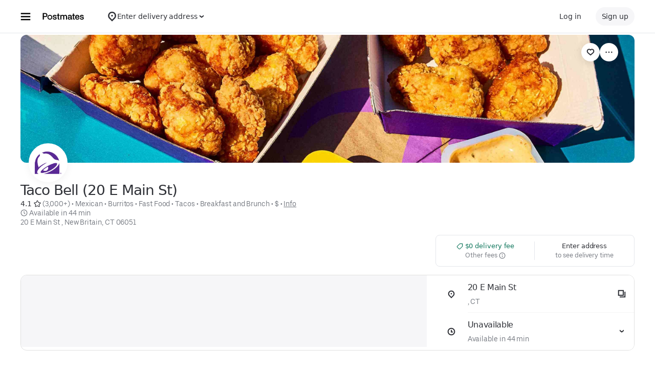

--- FILE ---
content_type: text/html; charset=utf-8
request_url: https://www.google.com/recaptcha/api2/anchor?ar=1&k=6LcP8akUAAAAAMkn2Bo434JdPoTEQpSk2lHODhi0&co=aHR0cHM6Ly9wb3N0bWF0ZXMuY29tOjQ0Mw..&hl=en&v=N67nZn4AqZkNcbeMu4prBgzg&size=invisible&anchor-ms=20000&execute-ms=30000&cb=mdzpf5mbqil5
body_size: 49932
content:
<!DOCTYPE HTML><html dir="ltr" lang="en"><head><meta http-equiv="Content-Type" content="text/html; charset=UTF-8">
<meta http-equiv="X-UA-Compatible" content="IE=edge">
<title>reCAPTCHA</title>
<style type="text/css">
/* cyrillic-ext */
@font-face {
  font-family: 'Roboto';
  font-style: normal;
  font-weight: 400;
  font-stretch: 100%;
  src: url(//fonts.gstatic.com/s/roboto/v48/KFO7CnqEu92Fr1ME7kSn66aGLdTylUAMa3GUBHMdazTgWw.woff2) format('woff2');
  unicode-range: U+0460-052F, U+1C80-1C8A, U+20B4, U+2DE0-2DFF, U+A640-A69F, U+FE2E-FE2F;
}
/* cyrillic */
@font-face {
  font-family: 'Roboto';
  font-style: normal;
  font-weight: 400;
  font-stretch: 100%;
  src: url(//fonts.gstatic.com/s/roboto/v48/KFO7CnqEu92Fr1ME7kSn66aGLdTylUAMa3iUBHMdazTgWw.woff2) format('woff2');
  unicode-range: U+0301, U+0400-045F, U+0490-0491, U+04B0-04B1, U+2116;
}
/* greek-ext */
@font-face {
  font-family: 'Roboto';
  font-style: normal;
  font-weight: 400;
  font-stretch: 100%;
  src: url(//fonts.gstatic.com/s/roboto/v48/KFO7CnqEu92Fr1ME7kSn66aGLdTylUAMa3CUBHMdazTgWw.woff2) format('woff2');
  unicode-range: U+1F00-1FFF;
}
/* greek */
@font-face {
  font-family: 'Roboto';
  font-style: normal;
  font-weight: 400;
  font-stretch: 100%;
  src: url(//fonts.gstatic.com/s/roboto/v48/KFO7CnqEu92Fr1ME7kSn66aGLdTylUAMa3-UBHMdazTgWw.woff2) format('woff2');
  unicode-range: U+0370-0377, U+037A-037F, U+0384-038A, U+038C, U+038E-03A1, U+03A3-03FF;
}
/* math */
@font-face {
  font-family: 'Roboto';
  font-style: normal;
  font-weight: 400;
  font-stretch: 100%;
  src: url(//fonts.gstatic.com/s/roboto/v48/KFO7CnqEu92Fr1ME7kSn66aGLdTylUAMawCUBHMdazTgWw.woff2) format('woff2');
  unicode-range: U+0302-0303, U+0305, U+0307-0308, U+0310, U+0312, U+0315, U+031A, U+0326-0327, U+032C, U+032F-0330, U+0332-0333, U+0338, U+033A, U+0346, U+034D, U+0391-03A1, U+03A3-03A9, U+03B1-03C9, U+03D1, U+03D5-03D6, U+03F0-03F1, U+03F4-03F5, U+2016-2017, U+2034-2038, U+203C, U+2040, U+2043, U+2047, U+2050, U+2057, U+205F, U+2070-2071, U+2074-208E, U+2090-209C, U+20D0-20DC, U+20E1, U+20E5-20EF, U+2100-2112, U+2114-2115, U+2117-2121, U+2123-214F, U+2190, U+2192, U+2194-21AE, U+21B0-21E5, U+21F1-21F2, U+21F4-2211, U+2213-2214, U+2216-22FF, U+2308-230B, U+2310, U+2319, U+231C-2321, U+2336-237A, U+237C, U+2395, U+239B-23B7, U+23D0, U+23DC-23E1, U+2474-2475, U+25AF, U+25B3, U+25B7, U+25BD, U+25C1, U+25CA, U+25CC, U+25FB, U+266D-266F, U+27C0-27FF, U+2900-2AFF, U+2B0E-2B11, U+2B30-2B4C, U+2BFE, U+3030, U+FF5B, U+FF5D, U+1D400-1D7FF, U+1EE00-1EEFF;
}
/* symbols */
@font-face {
  font-family: 'Roboto';
  font-style: normal;
  font-weight: 400;
  font-stretch: 100%;
  src: url(//fonts.gstatic.com/s/roboto/v48/KFO7CnqEu92Fr1ME7kSn66aGLdTylUAMaxKUBHMdazTgWw.woff2) format('woff2');
  unicode-range: U+0001-000C, U+000E-001F, U+007F-009F, U+20DD-20E0, U+20E2-20E4, U+2150-218F, U+2190, U+2192, U+2194-2199, U+21AF, U+21E6-21F0, U+21F3, U+2218-2219, U+2299, U+22C4-22C6, U+2300-243F, U+2440-244A, U+2460-24FF, U+25A0-27BF, U+2800-28FF, U+2921-2922, U+2981, U+29BF, U+29EB, U+2B00-2BFF, U+4DC0-4DFF, U+FFF9-FFFB, U+10140-1018E, U+10190-1019C, U+101A0, U+101D0-101FD, U+102E0-102FB, U+10E60-10E7E, U+1D2C0-1D2D3, U+1D2E0-1D37F, U+1F000-1F0FF, U+1F100-1F1AD, U+1F1E6-1F1FF, U+1F30D-1F30F, U+1F315, U+1F31C, U+1F31E, U+1F320-1F32C, U+1F336, U+1F378, U+1F37D, U+1F382, U+1F393-1F39F, U+1F3A7-1F3A8, U+1F3AC-1F3AF, U+1F3C2, U+1F3C4-1F3C6, U+1F3CA-1F3CE, U+1F3D4-1F3E0, U+1F3ED, U+1F3F1-1F3F3, U+1F3F5-1F3F7, U+1F408, U+1F415, U+1F41F, U+1F426, U+1F43F, U+1F441-1F442, U+1F444, U+1F446-1F449, U+1F44C-1F44E, U+1F453, U+1F46A, U+1F47D, U+1F4A3, U+1F4B0, U+1F4B3, U+1F4B9, U+1F4BB, U+1F4BF, U+1F4C8-1F4CB, U+1F4D6, U+1F4DA, U+1F4DF, U+1F4E3-1F4E6, U+1F4EA-1F4ED, U+1F4F7, U+1F4F9-1F4FB, U+1F4FD-1F4FE, U+1F503, U+1F507-1F50B, U+1F50D, U+1F512-1F513, U+1F53E-1F54A, U+1F54F-1F5FA, U+1F610, U+1F650-1F67F, U+1F687, U+1F68D, U+1F691, U+1F694, U+1F698, U+1F6AD, U+1F6B2, U+1F6B9-1F6BA, U+1F6BC, U+1F6C6-1F6CF, U+1F6D3-1F6D7, U+1F6E0-1F6EA, U+1F6F0-1F6F3, U+1F6F7-1F6FC, U+1F700-1F7FF, U+1F800-1F80B, U+1F810-1F847, U+1F850-1F859, U+1F860-1F887, U+1F890-1F8AD, U+1F8B0-1F8BB, U+1F8C0-1F8C1, U+1F900-1F90B, U+1F93B, U+1F946, U+1F984, U+1F996, U+1F9E9, U+1FA00-1FA6F, U+1FA70-1FA7C, U+1FA80-1FA89, U+1FA8F-1FAC6, U+1FACE-1FADC, U+1FADF-1FAE9, U+1FAF0-1FAF8, U+1FB00-1FBFF;
}
/* vietnamese */
@font-face {
  font-family: 'Roboto';
  font-style: normal;
  font-weight: 400;
  font-stretch: 100%;
  src: url(//fonts.gstatic.com/s/roboto/v48/KFO7CnqEu92Fr1ME7kSn66aGLdTylUAMa3OUBHMdazTgWw.woff2) format('woff2');
  unicode-range: U+0102-0103, U+0110-0111, U+0128-0129, U+0168-0169, U+01A0-01A1, U+01AF-01B0, U+0300-0301, U+0303-0304, U+0308-0309, U+0323, U+0329, U+1EA0-1EF9, U+20AB;
}
/* latin-ext */
@font-face {
  font-family: 'Roboto';
  font-style: normal;
  font-weight: 400;
  font-stretch: 100%;
  src: url(//fonts.gstatic.com/s/roboto/v48/KFO7CnqEu92Fr1ME7kSn66aGLdTylUAMa3KUBHMdazTgWw.woff2) format('woff2');
  unicode-range: U+0100-02BA, U+02BD-02C5, U+02C7-02CC, U+02CE-02D7, U+02DD-02FF, U+0304, U+0308, U+0329, U+1D00-1DBF, U+1E00-1E9F, U+1EF2-1EFF, U+2020, U+20A0-20AB, U+20AD-20C0, U+2113, U+2C60-2C7F, U+A720-A7FF;
}
/* latin */
@font-face {
  font-family: 'Roboto';
  font-style: normal;
  font-weight: 400;
  font-stretch: 100%;
  src: url(//fonts.gstatic.com/s/roboto/v48/KFO7CnqEu92Fr1ME7kSn66aGLdTylUAMa3yUBHMdazQ.woff2) format('woff2');
  unicode-range: U+0000-00FF, U+0131, U+0152-0153, U+02BB-02BC, U+02C6, U+02DA, U+02DC, U+0304, U+0308, U+0329, U+2000-206F, U+20AC, U+2122, U+2191, U+2193, U+2212, U+2215, U+FEFF, U+FFFD;
}
/* cyrillic-ext */
@font-face {
  font-family: 'Roboto';
  font-style: normal;
  font-weight: 500;
  font-stretch: 100%;
  src: url(//fonts.gstatic.com/s/roboto/v48/KFO7CnqEu92Fr1ME7kSn66aGLdTylUAMa3GUBHMdazTgWw.woff2) format('woff2');
  unicode-range: U+0460-052F, U+1C80-1C8A, U+20B4, U+2DE0-2DFF, U+A640-A69F, U+FE2E-FE2F;
}
/* cyrillic */
@font-face {
  font-family: 'Roboto';
  font-style: normal;
  font-weight: 500;
  font-stretch: 100%;
  src: url(//fonts.gstatic.com/s/roboto/v48/KFO7CnqEu92Fr1ME7kSn66aGLdTylUAMa3iUBHMdazTgWw.woff2) format('woff2');
  unicode-range: U+0301, U+0400-045F, U+0490-0491, U+04B0-04B1, U+2116;
}
/* greek-ext */
@font-face {
  font-family: 'Roboto';
  font-style: normal;
  font-weight: 500;
  font-stretch: 100%;
  src: url(//fonts.gstatic.com/s/roboto/v48/KFO7CnqEu92Fr1ME7kSn66aGLdTylUAMa3CUBHMdazTgWw.woff2) format('woff2');
  unicode-range: U+1F00-1FFF;
}
/* greek */
@font-face {
  font-family: 'Roboto';
  font-style: normal;
  font-weight: 500;
  font-stretch: 100%;
  src: url(//fonts.gstatic.com/s/roboto/v48/KFO7CnqEu92Fr1ME7kSn66aGLdTylUAMa3-UBHMdazTgWw.woff2) format('woff2');
  unicode-range: U+0370-0377, U+037A-037F, U+0384-038A, U+038C, U+038E-03A1, U+03A3-03FF;
}
/* math */
@font-face {
  font-family: 'Roboto';
  font-style: normal;
  font-weight: 500;
  font-stretch: 100%;
  src: url(//fonts.gstatic.com/s/roboto/v48/KFO7CnqEu92Fr1ME7kSn66aGLdTylUAMawCUBHMdazTgWw.woff2) format('woff2');
  unicode-range: U+0302-0303, U+0305, U+0307-0308, U+0310, U+0312, U+0315, U+031A, U+0326-0327, U+032C, U+032F-0330, U+0332-0333, U+0338, U+033A, U+0346, U+034D, U+0391-03A1, U+03A3-03A9, U+03B1-03C9, U+03D1, U+03D5-03D6, U+03F0-03F1, U+03F4-03F5, U+2016-2017, U+2034-2038, U+203C, U+2040, U+2043, U+2047, U+2050, U+2057, U+205F, U+2070-2071, U+2074-208E, U+2090-209C, U+20D0-20DC, U+20E1, U+20E5-20EF, U+2100-2112, U+2114-2115, U+2117-2121, U+2123-214F, U+2190, U+2192, U+2194-21AE, U+21B0-21E5, U+21F1-21F2, U+21F4-2211, U+2213-2214, U+2216-22FF, U+2308-230B, U+2310, U+2319, U+231C-2321, U+2336-237A, U+237C, U+2395, U+239B-23B7, U+23D0, U+23DC-23E1, U+2474-2475, U+25AF, U+25B3, U+25B7, U+25BD, U+25C1, U+25CA, U+25CC, U+25FB, U+266D-266F, U+27C0-27FF, U+2900-2AFF, U+2B0E-2B11, U+2B30-2B4C, U+2BFE, U+3030, U+FF5B, U+FF5D, U+1D400-1D7FF, U+1EE00-1EEFF;
}
/* symbols */
@font-face {
  font-family: 'Roboto';
  font-style: normal;
  font-weight: 500;
  font-stretch: 100%;
  src: url(//fonts.gstatic.com/s/roboto/v48/KFO7CnqEu92Fr1ME7kSn66aGLdTylUAMaxKUBHMdazTgWw.woff2) format('woff2');
  unicode-range: U+0001-000C, U+000E-001F, U+007F-009F, U+20DD-20E0, U+20E2-20E4, U+2150-218F, U+2190, U+2192, U+2194-2199, U+21AF, U+21E6-21F0, U+21F3, U+2218-2219, U+2299, U+22C4-22C6, U+2300-243F, U+2440-244A, U+2460-24FF, U+25A0-27BF, U+2800-28FF, U+2921-2922, U+2981, U+29BF, U+29EB, U+2B00-2BFF, U+4DC0-4DFF, U+FFF9-FFFB, U+10140-1018E, U+10190-1019C, U+101A0, U+101D0-101FD, U+102E0-102FB, U+10E60-10E7E, U+1D2C0-1D2D3, U+1D2E0-1D37F, U+1F000-1F0FF, U+1F100-1F1AD, U+1F1E6-1F1FF, U+1F30D-1F30F, U+1F315, U+1F31C, U+1F31E, U+1F320-1F32C, U+1F336, U+1F378, U+1F37D, U+1F382, U+1F393-1F39F, U+1F3A7-1F3A8, U+1F3AC-1F3AF, U+1F3C2, U+1F3C4-1F3C6, U+1F3CA-1F3CE, U+1F3D4-1F3E0, U+1F3ED, U+1F3F1-1F3F3, U+1F3F5-1F3F7, U+1F408, U+1F415, U+1F41F, U+1F426, U+1F43F, U+1F441-1F442, U+1F444, U+1F446-1F449, U+1F44C-1F44E, U+1F453, U+1F46A, U+1F47D, U+1F4A3, U+1F4B0, U+1F4B3, U+1F4B9, U+1F4BB, U+1F4BF, U+1F4C8-1F4CB, U+1F4D6, U+1F4DA, U+1F4DF, U+1F4E3-1F4E6, U+1F4EA-1F4ED, U+1F4F7, U+1F4F9-1F4FB, U+1F4FD-1F4FE, U+1F503, U+1F507-1F50B, U+1F50D, U+1F512-1F513, U+1F53E-1F54A, U+1F54F-1F5FA, U+1F610, U+1F650-1F67F, U+1F687, U+1F68D, U+1F691, U+1F694, U+1F698, U+1F6AD, U+1F6B2, U+1F6B9-1F6BA, U+1F6BC, U+1F6C6-1F6CF, U+1F6D3-1F6D7, U+1F6E0-1F6EA, U+1F6F0-1F6F3, U+1F6F7-1F6FC, U+1F700-1F7FF, U+1F800-1F80B, U+1F810-1F847, U+1F850-1F859, U+1F860-1F887, U+1F890-1F8AD, U+1F8B0-1F8BB, U+1F8C0-1F8C1, U+1F900-1F90B, U+1F93B, U+1F946, U+1F984, U+1F996, U+1F9E9, U+1FA00-1FA6F, U+1FA70-1FA7C, U+1FA80-1FA89, U+1FA8F-1FAC6, U+1FACE-1FADC, U+1FADF-1FAE9, U+1FAF0-1FAF8, U+1FB00-1FBFF;
}
/* vietnamese */
@font-face {
  font-family: 'Roboto';
  font-style: normal;
  font-weight: 500;
  font-stretch: 100%;
  src: url(//fonts.gstatic.com/s/roboto/v48/KFO7CnqEu92Fr1ME7kSn66aGLdTylUAMa3OUBHMdazTgWw.woff2) format('woff2');
  unicode-range: U+0102-0103, U+0110-0111, U+0128-0129, U+0168-0169, U+01A0-01A1, U+01AF-01B0, U+0300-0301, U+0303-0304, U+0308-0309, U+0323, U+0329, U+1EA0-1EF9, U+20AB;
}
/* latin-ext */
@font-face {
  font-family: 'Roboto';
  font-style: normal;
  font-weight: 500;
  font-stretch: 100%;
  src: url(//fonts.gstatic.com/s/roboto/v48/KFO7CnqEu92Fr1ME7kSn66aGLdTylUAMa3KUBHMdazTgWw.woff2) format('woff2');
  unicode-range: U+0100-02BA, U+02BD-02C5, U+02C7-02CC, U+02CE-02D7, U+02DD-02FF, U+0304, U+0308, U+0329, U+1D00-1DBF, U+1E00-1E9F, U+1EF2-1EFF, U+2020, U+20A0-20AB, U+20AD-20C0, U+2113, U+2C60-2C7F, U+A720-A7FF;
}
/* latin */
@font-face {
  font-family: 'Roboto';
  font-style: normal;
  font-weight: 500;
  font-stretch: 100%;
  src: url(//fonts.gstatic.com/s/roboto/v48/KFO7CnqEu92Fr1ME7kSn66aGLdTylUAMa3yUBHMdazQ.woff2) format('woff2');
  unicode-range: U+0000-00FF, U+0131, U+0152-0153, U+02BB-02BC, U+02C6, U+02DA, U+02DC, U+0304, U+0308, U+0329, U+2000-206F, U+20AC, U+2122, U+2191, U+2193, U+2212, U+2215, U+FEFF, U+FFFD;
}
/* cyrillic-ext */
@font-face {
  font-family: 'Roboto';
  font-style: normal;
  font-weight: 900;
  font-stretch: 100%;
  src: url(//fonts.gstatic.com/s/roboto/v48/KFO7CnqEu92Fr1ME7kSn66aGLdTylUAMa3GUBHMdazTgWw.woff2) format('woff2');
  unicode-range: U+0460-052F, U+1C80-1C8A, U+20B4, U+2DE0-2DFF, U+A640-A69F, U+FE2E-FE2F;
}
/* cyrillic */
@font-face {
  font-family: 'Roboto';
  font-style: normal;
  font-weight: 900;
  font-stretch: 100%;
  src: url(//fonts.gstatic.com/s/roboto/v48/KFO7CnqEu92Fr1ME7kSn66aGLdTylUAMa3iUBHMdazTgWw.woff2) format('woff2');
  unicode-range: U+0301, U+0400-045F, U+0490-0491, U+04B0-04B1, U+2116;
}
/* greek-ext */
@font-face {
  font-family: 'Roboto';
  font-style: normal;
  font-weight: 900;
  font-stretch: 100%;
  src: url(//fonts.gstatic.com/s/roboto/v48/KFO7CnqEu92Fr1ME7kSn66aGLdTylUAMa3CUBHMdazTgWw.woff2) format('woff2');
  unicode-range: U+1F00-1FFF;
}
/* greek */
@font-face {
  font-family: 'Roboto';
  font-style: normal;
  font-weight: 900;
  font-stretch: 100%;
  src: url(//fonts.gstatic.com/s/roboto/v48/KFO7CnqEu92Fr1ME7kSn66aGLdTylUAMa3-UBHMdazTgWw.woff2) format('woff2');
  unicode-range: U+0370-0377, U+037A-037F, U+0384-038A, U+038C, U+038E-03A1, U+03A3-03FF;
}
/* math */
@font-face {
  font-family: 'Roboto';
  font-style: normal;
  font-weight: 900;
  font-stretch: 100%;
  src: url(//fonts.gstatic.com/s/roboto/v48/KFO7CnqEu92Fr1ME7kSn66aGLdTylUAMawCUBHMdazTgWw.woff2) format('woff2');
  unicode-range: U+0302-0303, U+0305, U+0307-0308, U+0310, U+0312, U+0315, U+031A, U+0326-0327, U+032C, U+032F-0330, U+0332-0333, U+0338, U+033A, U+0346, U+034D, U+0391-03A1, U+03A3-03A9, U+03B1-03C9, U+03D1, U+03D5-03D6, U+03F0-03F1, U+03F4-03F5, U+2016-2017, U+2034-2038, U+203C, U+2040, U+2043, U+2047, U+2050, U+2057, U+205F, U+2070-2071, U+2074-208E, U+2090-209C, U+20D0-20DC, U+20E1, U+20E5-20EF, U+2100-2112, U+2114-2115, U+2117-2121, U+2123-214F, U+2190, U+2192, U+2194-21AE, U+21B0-21E5, U+21F1-21F2, U+21F4-2211, U+2213-2214, U+2216-22FF, U+2308-230B, U+2310, U+2319, U+231C-2321, U+2336-237A, U+237C, U+2395, U+239B-23B7, U+23D0, U+23DC-23E1, U+2474-2475, U+25AF, U+25B3, U+25B7, U+25BD, U+25C1, U+25CA, U+25CC, U+25FB, U+266D-266F, U+27C0-27FF, U+2900-2AFF, U+2B0E-2B11, U+2B30-2B4C, U+2BFE, U+3030, U+FF5B, U+FF5D, U+1D400-1D7FF, U+1EE00-1EEFF;
}
/* symbols */
@font-face {
  font-family: 'Roboto';
  font-style: normal;
  font-weight: 900;
  font-stretch: 100%;
  src: url(//fonts.gstatic.com/s/roboto/v48/KFO7CnqEu92Fr1ME7kSn66aGLdTylUAMaxKUBHMdazTgWw.woff2) format('woff2');
  unicode-range: U+0001-000C, U+000E-001F, U+007F-009F, U+20DD-20E0, U+20E2-20E4, U+2150-218F, U+2190, U+2192, U+2194-2199, U+21AF, U+21E6-21F0, U+21F3, U+2218-2219, U+2299, U+22C4-22C6, U+2300-243F, U+2440-244A, U+2460-24FF, U+25A0-27BF, U+2800-28FF, U+2921-2922, U+2981, U+29BF, U+29EB, U+2B00-2BFF, U+4DC0-4DFF, U+FFF9-FFFB, U+10140-1018E, U+10190-1019C, U+101A0, U+101D0-101FD, U+102E0-102FB, U+10E60-10E7E, U+1D2C0-1D2D3, U+1D2E0-1D37F, U+1F000-1F0FF, U+1F100-1F1AD, U+1F1E6-1F1FF, U+1F30D-1F30F, U+1F315, U+1F31C, U+1F31E, U+1F320-1F32C, U+1F336, U+1F378, U+1F37D, U+1F382, U+1F393-1F39F, U+1F3A7-1F3A8, U+1F3AC-1F3AF, U+1F3C2, U+1F3C4-1F3C6, U+1F3CA-1F3CE, U+1F3D4-1F3E0, U+1F3ED, U+1F3F1-1F3F3, U+1F3F5-1F3F7, U+1F408, U+1F415, U+1F41F, U+1F426, U+1F43F, U+1F441-1F442, U+1F444, U+1F446-1F449, U+1F44C-1F44E, U+1F453, U+1F46A, U+1F47D, U+1F4A3, U+1F4B0, U+1F4B3, U+1F4B9, U+1F4BB, U+1F4BF, U+1F4C8-1F4CB, U+1F4D6, U+1F4DA, U+1F4DF, U+1F4E3-1F4E6, U+1F4EA-1F4ED, U+1F4F7, U+1F4F9-1F4FB, U+1F4FD-1F4FE, U+1F503, U+1F507-1F50B, U+1F50D, U+1F512-1F513, U+1F53E-1F54A, U+1F54F-1F5FA, U+1F610, U+1F650-1F67F, U+1F687, U+1F68D, U+1F691, U+1F694, U+1F698, U+1F6AD, U+1F6B2, U+1F6B9-1F6BA, U+1F6BC, U+1F6C6-1F6CF, U+1F6D3-1F6D7, U+1F6E0-1F6EA, U+1F6F0-1F6F3, U+1F6F7-1F6FC, U+1F700-1F7FF, U+1F800-1F80B, U+1F810-1F847, U+1F850-1F859, U+1F860-1F887, U+1F890-1F8AD, U+1F8B0-1F8BB, U+1F8C0-1F8C1, U+1F900-1F90B, U+1F93B, U+1F946, U+1F984, U+1F996, U+1F9E9, U+1FA00-1FA6F, U+1FA70-1FA7C, U+1FA80-1FA89, U+1FA8F-1FAC6, U+1FACE-1FADC, U+1FADF-1FAE9, U+1FAF0-1FAF8, U+1FB00-1FBFF;
}
/* vietnamese */
@font-face {
  font-family: 'Roboto';
  font-style: normal;
  font-weight: 900;
  font-stretch: 100%;
  src: url(//fonts.gstatic.com/s/roboto/v48/KFO7CnqEu92Fr1ME7kSn66aGLdTylUAMa3OUBHMdazTgWw.woff2) format('woff2');
  unicode-range: U+0102-0103, U+0110-0111, U+0128-0129, U+0168-0169, U+01A0-01A1, U+01AF-01B0, U+0300-0301, U+0303-0304, U+0308-0309, U+0323, U+0329, U+1EA0-1EF9, U+20AB;
}
/* latin-ext */
@font-face {
  font-family: 'Roboto';
  font-style: normal;
  font-weight: 900;
  font-stretch: 100%;
  src: url(//fonts.gstatic.com/s/roboto/v48/KFO7CnqEu92Fr1ME7kSn66aGLdTylUAMa3KUBHMdazTgWw.woff2) format('woff2');
  unicode-range: U+0100-02BA, U+02BD-02C5, U+02C7-02CC, U+02CE-02D7, U+02DD-02FF, U+0304, U+0308, U+0329, U+1D00-1DBF, U+1E00-1E9F, U+1EF2-1EFF, U+2020, U+20A0-20AB, U+20AD-20C0, U+2113, U+2C60-2C7F, U+A720-A7FF;
}
/* latin */
@font-face {
  font-family: 'Roboto';
  font-style: normal;
  font-weight: 900;
  font-stretch: 100%;
  src: url(//fonts.gstatic.com/s/roboto/v48/KFO7CnqEu92Fr1ME7kSn66aGLdTylUAMa3yUBHMdazQ.woff2) format('woff2');
  unicode-range: U+0000-00FF, U+0131, U+0152-0153, U+02BB-02BC, U+02C6, U+02DA, U+02DC, U+0304, U+0308, U+0329, U+2000-206F, U+20AC, U+2122, U+2191, U+2193, U+2212, U+2215, U+FEFF, U+FFFD;
}

</style>
<link rel="stylesheet" type="text/css" href="https://www.gstatic.com/recaptcha/releases/N67nZn4AqZkNcbeMu4prBgzg/styles__ltr.css">
<script nonce="XHO0PReUGECnyQjpyem4OA" type="text/javascript">window['__recaptcha_api'] = 'https://www.google.com/recaptcha/api2/';</script>
<script type="text/javascript" src="https://www.gstatic.com/recaptcha/releases/N67nZn4AqZkNcbeMu4prBgzg/recaptcha__en.js" nonce="XHO0PReUGECnyQjpyem4OA">
      
    </script></head>
<body><div id="rc-anchor-alert" class="rc-anchor-alert"></div>
<input type="hidden" id="recaptcha-token" value="[base64]">
<script type="text/javascript" nonce="XHO0PReUGECnyQjpyem4OA">
      recaptcha.anchor.Main.init("[\x22ainput\x22,[\x22bgdata\x22,\x22\x22,\[base64]/[base64]/[base64]/[base64]/[base64]/UltsKytdPUU6KEU8MjA0OD9SW2wrK109RT4+NnwxOTI6KChFJjY0NTEyKT09NTUyOTYmJk0rMTxjLmxlbmd0aCYmKGMuY2hhckNvZGVBdChNKzEpJjY0NTEyKT09NTYzMjA/[base64]/[base64]/[base64]/[base64]/[base64]/[base64]/[base64]\x22,\[base64]\x22,\x22InzCgGE3wqbDtGPDlsKNw5jCpV0Dw7DCqjkFwp3Cr8OmwpLDtsKmFEHCgMKmChYbwokQwq9ZwqrDtFLCrC/DoEVUV8KZw5YTfcK9wqgwXWHDvMOSPDRCNMKIw7TDjh3CugoBFH9Tw7DCqMOYQsOQw5xmwrNiwoYLw7VIbsKsw5bDn8OpIhrDrMO/wonCoMO3LFPCv8Kxwr/CtHTDpnvDrcOAbQQrTMKHw5VIw7PDlkPDkcOmJ8KyXyDDuG7DjsKVLcOcJEQlw7gTVcObwo4PLMORGDIfwq/[base64]/Dp8OHJMKgwqZRwp3Ci8Odw47DrAwaAWfDrWcMwonCqsKuUMKTwpTDozDCq8KewrrDrsKNOUrCrcOYPEkAw70pCEXCvcOXw63DlsO/KVNdw5g7w5nDoF9Ow404dFrChRh3w5/DlF3DpgHDu8KjeiHDvcO4wrbDjsKRw5IoXyAtw68bGcODR8OECWLCgMKjwqfCiMO0IMOEwoY3HcOKwr3CpcKqw7pVIcKUUcK9eQXCq8Oxwq8+wodtwpXDn1HCtsOCw7PCrzXDv8Kzwo/Dh8KlIsOxc0RSw7/CsCo4fsKowoHDl8KJw6fChsKZWcKnw7XDhsKyMsOPwqjDocKIwpfDs34yFVclw77CvAPCnEUUw7YLFiZHwqcPaMODwrwMwo/DlsKSHcKMBXZjZWPCq8OjLx9VWMKAwrg+AcO6w53DmUU7bcKqAMO5w6bDmCjDssO1w5psB8Obw5DDiBxtwoLChsO4wqc6CR9IesO5WRDCnFgxwqYow5TCijDCiiTDssK4w4UAwrPDpmTCt8KDw4HClivDhcKLY8OWw58VUXrCv8K1QxgowqNpw7HCksK0w6/Di8O2d8KywrpffjLDp8O+ScKqacO0aMO7wofCozXChMKRw4PCvVlEDFMKw410VwfCh8KREXlLMWFIw5lZw67Cn8OGFi3CkcOLAnrDqsOmw6fCm1XCicKMdMKLe8KmwrdBwrY7w4/Dui7ChmvCpcKCw4N7UEpnI8KFwrjDtELDncKKEi3DsUMawobCsMOgwogAwrXCoMONwr/DgyLDrGo0WnHCkRUuD8KXXMOkw70IXcKucsOzE2Ulw63CoMOeWg/CgcKxwoQ/X3vDk8Oww45xwqEzIcOfOcKMHjLCo01sP8Krw7XDhC1GTsOlOMOuw7A7SMO9wqAGF1oRwrsUDnjCucOWw4pfawPDtyhlDC/Dig8tDcOawqfCkSRiw67DsMK0w7BVIMKfw6TDgMOCN8Kvw5XDtQHDnygzfsKqwr0Kw4ddKcK3wpw0ecK/w4XCtlx4OmvDjwgbdUdAw77DvnHCocKLw6zDkFh2DcKnTQ7CsmbDllnDrVnDixnDpcKJw5rDu1VawqIbBMOyw6nCnlLCrMOoScOow57DlB87RmLDtMOEwrXCg1QEHnjDj8KjQcKkw5t+wozDj8KsXX/Cv2bCoBPCjsK8wpDDkHBPdMOuHMOgMcKrw5UJwqXCpBDDi8OFw74MPsKCcMKofMKVecKSw4Fmw7krw65DFcOUwpXDvcKxw6FOwobDkMOTw5x7w4wxwrwhw6LDq3l5w5tEwrrCs8K6wrPCghzCk07CmgjDuDHDl8Ogw53DicKDwpsEFRgMNXpwYF/CrT3DjsOZw4fDjsKCb8KDw5NJH2PDj2cGYR3DqWhQRsOUO8KFMDLCsmPDqCfCgULDsy/ClsOnPylaw5vDlsOdGTrCk8KDY8O5woJ/wofDisOBwpPCm8Omw7zDmcOOIMKiB1DDmMKhYU5Cw4/DsS7ClMKbJMK4wrdVwq/[base64]/Co2PDlcKmBMOhHcKNMBXDscK8ZMOZC8KfTcO/wr7DvTnCsAMWSsOaw7TDkRHDk3wYwofDhMK6wrDCnMKQdVHCo8KlwrAQw7HCmcONw5bDlG/Dl8K/[base64]/Dm8KKQjVJZMOPMg4CScK5w4vDpgNKwqdqVj/ClHJdclTDrsOSw6rDgsKrLxvCqkxwBTrCv37DrMKmMnzClGEDwo/Cu8Kqw4LCsTHDn1kOw67CjMOBwo0Qw5PCoMOnUcOqAMKlw4TCucO6OxkZNWrCmsO+K8OLwoolHMKCDWXDg8OVO8KJFBDDp3fCkMOww6/CsFbCoMKWV8Oiw4fCqxQHKRrCkxYEwrrDnsK+f8OhZcKZOsKww4jDhFfCosO2woLCm8K/[base64]/GsKxE0vDsMKNw5xLwpnDv8OCfsO6wpdkw7JKO2BNw5VJCFHDvmjCtCLCklfDsBDDtXFOw53CjRTDsMOww7LCsh/CrMO6MSZYwpVKw6UAwr/Dr8OzVgxOwqo3wptoa8KzR8Kzc8OMQ2JJX8K1OS3Ds8KKAMKQNkJ6wo3DosKsw53Dk8KRQW4Gw7NPE0TDtRnDv8O3FsKcwpbDtw3Ds8OYw610w58WwrFGwqJDw5fCjwhxw6Y6ahhYw4HDq8Ksw5fDoMK9wpLDs8KFw4EEA0B/VMOUw6BKM3NfQSNxDXTDrsKAwrMaIsK7w4kfU8K6YBfDjg7Dl8O2wqDDgwlaw5HDuUsBP8K9w5HClEYnH8OpQl/DjMKWw5vDt8KxE8OXW8Kcw4TCjArDh3g/XAnCt8KnK8Kkw6rCvW7CmcOkw5N4wrDDqFXChEPDp8OBU8OhwpYuYsOOwo3DvMOPw7QCworDhU/[base64]/[base64]/DusKFw4FZasKJwpNWYcODJMOeHDTCt8OiBcKtKsOxwp4bTMKJwoPDvGF5wo0OLTAmL8ONUTXDvGwLF8OhWcOmw6bDqATCnUDDp0Iew57CskYzwqTDrn53PTzDucOTw6k8wpdGOQHCo0drwrbDoVQRFErDmcO/w6DDsnVSe8KqwoAdw7nCvcK3wpLDnMO4OsKtwqQyJMO3X8KoPsOCIVIGwqHCvcKJC8KkPT9wCMO8OAnDlMKxw7URBQnDlW/DjC/CgsOKworDkinCu3HCiMOMwql+wq99wohiwpfCvsKfw7TCozBtwq1FeHHCmsO2wr5qBiMDJU1fZlnDvMKEayY/PyRFP8O9a8OfUMOoTQjDscOTJRTClcOSYcOCwp3DnyJ4Ug5Yw756YsO9wr7DlSogCcO5Kz7CmMOiwpt3w4siAsOhBzLDgzjCh30Ow78DwonDvcKsw47DhmU9GAdpRsOpQsO4LsOlw73DqBFPwqLCjsOufzQxWcKhQcKCwrrDh8O6Lj/DhcKAw7ISw7UCbxrDosKqSSHCvDFGw5jCnsOzaMK3wrDDgBxFw4TDkcOHB8OpKcOgwrwaLXvCuzQvdWh6woXDtww6O8K4w6bDgDnDgsO/wpErDS3CjHnCmcOXwoFzEHRdwogibTzCqA3CksObUSsywqHDjDwtZ3MsV2RhTRLDsGJlw7EVw6RzNMKZw41+acOLQcKAw5tOw7gSVxNLw4nDtn5Aw4UpA8ONw4AjwoTDnHXDox8FX8OSw6NWw7htY8Kgwq/DuQPDoSjDl8Kkw4/[base64]/[base64]/[base64]/[base64]/[base64]/DtsOeR0g4w7rDjMOVw59kYsOMw4XCimVHX2fDr0vCssOhw5Npw6vDq8KewrHCgBPDn13CnSDCmsOawpFnw49AdcK9wqRmSgM1LcKOKmswPMKMwoQVw5LCnA/CjG7DvE/CkMKww4jCgXrCrMKhwqXDi0PDksOww5DCjiw7w48Yw5J5w5QkRXYNRMK1w5wvwpzDo8K/wq7Dt8KEOTHCk8KZTT0Rb8KXWcOUSsK6w7NWOsKPwpUbIQPDv8KcwoLCinNMwqbDlwLDowjCgxgWLGxCwqDClFvCmsOAc8OgwotHIMO/LMOPwr/ClVB/[base64]/BBLChnQqOVPCuwEmw5zCnTJRw4fCg8KqT0rCocOyw53DnT1gBUElw4JxH3zChkgWwoXDiMKbwqbDow3DrsOpYmjCiXrDgVZLPh8lw7gQfsK+cMKQw7rChgTDj3fCjllwJSUTwoEOXsO1wq9Swq4UUFJBBsKOe1nCjcKVXUAewrbDk2LCmG/DjjfCkWpFWn4tw5pKw4PCmUjDuU7DksO3w6BMwq3CtVB1SA9RwpnClXwLFWZkAjHCpMOGw5AKwqk7w5gINcKHOcKew4sAwo8Efn/DtsOvw7NEw7rCqTwzwpM7dcK1w47DhcK2b8KgKnnDv8KOw7bDm3tkX0IywpcvOcKLBcK8eSzCkcOBw4/DrcOkIMObElw6OWlFwoXDqhVDw7LDu1LCjAxpwo/CjcOTw5DDlS3DrMKyBU8qFsKlw73DiVhdwr7Dn8Odwo7Ds8KBSjDCiENlKjpnSQ3Dg2/CkULDvGMVwqM8w43DpMOfZkYCw4nDhcOew7I2QmfDiMK5XsKxesOzA8Kgwqx6Dh40w5BMw4/DmGrDlMK8XcKHw4jDtcKiw5HDvChfdUY1w69/[base64]/O8Ozw4snL8O4SEkdwqbCtcK9w7ptwqFqwprCkMKtZ8OLCMO1PMKJH8KYw78YaBHDrULDiMOiwpoHfcO/[base64]/DiAwuw6wNHcOvwrNqwp3Ds8OIwotxZwIowpHCpMKdbV/Cr8KrXcKDwrYSw4EMEcOiK8O/ZsKIw441VMOEJRnCr1UJakQFw6nDtGIEwqTDo8K2csKKa8KvwqzDv8OnaC3DlMO4GnI5w4TDr8ORPMKCBVPDo8KKQw/CjcKfwoxPw6dAworDscKFeENXcMK7JXnCnjRnE8KFTQjCg8OTwrFqSBXCmAHCkl/CvFDDliE2w7Z0w7HCtWbCjQhGdMOwdycFw4HCr8KxYWjCiG/[base64]/DtD5AZF0pAMK4wroFwqIAwpHCuMOxw6EMZMO3c8OQNQHDo8OWw75+YcKZDix6aMO/[base64]/[base64]/UwYww7nDilxhwqMOIsKfdMOLH3/[base64]/CtsKswrnDpiDCkBHCmhnDqn/[base64]/FE8gwr7DqsKdwqjCkWRjwrjDrwsiGwBxfsKFw5bCil/Ch2huwrjDgEYSV2x5D8K8GSzCvsOFwoPCgMOYI1PCow1ILsOKwqQ1eynCkMKgwqgKPXUUP8OGwp3Dk3XCtsO0wqRXYjHCohlaw61zw6dZLsOvdwjDsnTCq8OUwrIYwp1MAQHCqsOzODXCosOtw5zCt8O9QjdjUMKrwozDpTgXfUk/w5I5AHDDpUDCjDwDasOlw6cgw7LCp3XDm3/Cnj3DsBHCvnTDmsKbDMOPfAokwpMgCWo6w4dvw4ZSLcKDLlI1T3NmJjELw63CsUTDj1nCmcOiw4J8wq0IwrbCmcK3w6VWYsO2wq3DncORDhjCiEvDi8KVwr5vwotRwoFsAD/CszMIw6NPWl3CkMKsHcOodk3CtnwQHcOSwoUdW2YOP8Olw4rChQsMwpPDjcKswonDhcORMxlYS8K+wonCkMO6cgrCo8Ohw5XCmgXDocOcwoHCosO9wr54bSnCnsKSAsOzUDjDuMK0wpXCqWoqwqjDh1Q6wqTChioLwq/Cr8KAwpdww7U7wq/CkMK5GcORwo3DrnR/w7cTw6xPwp3Dp8O4w7EUw6JwVcK6OSHDp3LDksO8w50Zw6wDwqcaw48XNShzDcKpNMKuwrciEG/Dhy7DtcOLYDkXDsKzX1BDw4trw53Dr8Ohw4PCucKyBMKpWsO5Tn7Dq8KDBcKLw47CqMOyC8KowrvCtH7Dl3HDogzDiHAyOcKQKMO8PRfDgMKDLnAuw67CnjTCt0kJwrnDosK+wowGwp/CuMO0NcKlPsKWKMOFw6AyKxzCt1NmfQPCtsKidQY4WMK2wq0qwqNmZMOHw5xLw5NSwp1NWcOfYcKqw7xrdxtuw7ZLwrfCsMOsYcOVNj/DsMOnwoR7w7/[base64]/[base64]/CnkEsMUTDgcKqOcOkcSLDvmo+G8KLw41mBy/CiAFww7x3w7nCocOXwpF6QGHCqCbCoic5w6rDjS4/wrzDhFFywqrCkkc5w5vCgz4Ow7YJw5snwoYVw5Jsw6c+L8KZwpPDok7CpsO5PMKWa8KfwqHCjjIlVyomaMKew4nCmMOJAsKJwppDwpAHCydFwobDggAfw6XDjztCw63Cg3xUw51qw7/DiAs7wpQJw7fCpsKAc3fCizdRY8OJZcK+wqvCisOhTi05MMOBw4DCgR7DiMKRw5HCrMOmesOsDjIHZA8Aw47DuH5nw57CgMK1wqlmwoc9wpzCtC3CrcOkdMKPw7hVWz86CMOSw6knw7rCrsK5wq5gEcOmQMOxGWrDqMKIwq/DhSPCo8OOZcOLZsKEKlhJfxRTwpBPw79Lw5fDpjjCjV4vFsOQSjDDt3EIc8OYw4/Coh5iwoXCgTZJZXLDgU3DmDcSw7VJLMKbZzZswpQdHjM3woLCtgPChsOgw4BMBsOjLsOnSsKhw4s1JcKEw5DDq8KjTMKqw4LDg8KtHXzCn8Kew5obREDCkj7CuFwhDMKnAHAxw4LDpnnCn8OnJTXCjUdgw65PwqrCvsKqwp/Cp8KxSQnChGrCiMKGw5zCp8O1RsO9w6gFwqXCpMKDckwrRicRC8KRwqTChG7DhnrChBMJwq4vwoPCs8OgEcK1BhTDsk4NWMOnwojCiGd2SkckwovClQ5Iw5hASXjDvxLChWwFOsKPw4jDgMKvw4YoA0bDpsKRwoDCisOqUsOTbcOqdsK/w5TDrH/Doz7CscOeFsKAbQHCmgFTA8Oawp0GGMOvwosyK8Kxw48PwplWCcOowo/DvsKACD4sw6fClMKuASvDqlzCp8OLLQ3Dii14eUdow6vCsXzDgibDmRYQf3/CvynChmBAYHYDwrTDr8O8Tl/Dn2Z5JglKW8Ofwq/DhXhOw7EOwqQEw7Erw63Cr8KkPjXDmMOCw4gOw5nCsn4Gw7sMEnxKXWrCiEHClGEXw6UCY8OzPSsrw5zCv8OIw5HDvSICWMKHw7BDEhMpwqLDpcOuwqLDgsKRwpnCq8Kiw6/Dq8KDeFVDwo/Dix1XKi/DssOuEcK+w7zDvcOHw7Rtw6/CosKuwp7CisKTGTnCuhluw7fCi3DCtl7DgMOfwqINacKNCcOAIn7DgFdPw4HCk8ORwptzw73DsMKTwp7DtBIpKMOKwpzCuMKRw4x9ecK2XDfCpsOvLmbDt8Kuf8KAdXJSfCx1w74/dWR3CMOBOMKuw6TCgMK6w4EXYcKIScKYNRtWbsKuw4HDrGPDvXTCnE7Chl9AGcKEeMO/w4Qdw5B6woNNLnrCksKCc1TCn8KiU8O9w6YLw507JcKrw57CscOYwrXDmhLDrMOdw6fCl8KNXzrCnk0xccOtwpfDs8KKwpAkMxZkAwDCrn09wrDCjEx8wo3CtMO2w6fCmcOHwqrDu0LDsMOiw6XCvm/CtVXChcKNCFBUwqFlfG3CqcOhw67CnlfDnVXDlsOIEjdJwog4w505Qg8BX18qNxl6EMKJP8OHEsKHwqDCoy/CucO0wqFQYD9rPHvCtWo9w63CgcOBw5bCgW1awqTDtwZ4w6fCmi4pw7MaSMKJwq5vFMOvw7sSbxIUw5/[base64]/[base64]/CosK3fxHDvMOhw5Mvw4PDv8K8w6VQdg3DtMK8JBPChMKdwrJcWStTw5tqJsO6wprCscO2AUYcwoQPZMOTwr99IQhdw6B7Q0jDqcKrSw7DgGEII8OUw7DCisO/w5zCosObw6B2w7HDrcKpwpBSw73DlMOBwqDCg8ONdhhgw4bCpMKvw4vDmH8XECgzw5rDm8OtR3rDhEzDlsOOZ0HCosOTUsKQworDg8Oxw7zDgcKMwpNuwpATwpddwp/DiAjCjDfDnE3Ds8KPw4XDtCV8wqRhZcK6DMK+MMOYwr3CqcKFWcK/w751FHxYCMK9dcOuw7EDwp5vQsK1wqIjSzdAw7J5Q8KmwpUVw4fCuklCPxvDgcOrw7LCjsOWXW3CjMKzwpsdwocJw5xeEcOYZUdMBMOzNsKlI8KDcA/CuEViw5TDn0lSw6xPwqddwqPCpUogbcKnwqrDi3AQwoPCgk7CscKkD1vDtcOIG2Z9V3cOAMKPwpbCunnCocK1w4vDvC7CmsKwbDzChD12wqg8w7ZRwqDDjcKwwoYbR8KQeRnDgSjDoC3CsCbDq2U1w7nDp8KAGSwww69aPsONwot3dsKzYzt/RsOfcMKGeMKow4PCp0zClwsDL8OMZjTCrMKvw4XCvFEiw6lQLsKhYMOxw4XCmUNCw6nCpi1Qw5TCjsKUwpbDj8OGwrDCq3LDggljw7HCmFLCmMKKPB5Awo3DrcKbOCLCtsKGwoYbI1vCpFjCkcK/w6jCvwAiwrHCkiLCosOIw7oQw4NFw4/DrDs4NMKdw7XDj0YrOsOBS8KTeiPDiMKzFSvCpcKnwrAtwpdeLT3CpcOvwrESF8Ohwrh+U8ONTsOmb8ODCxN2w6A2wp5cw57DoXXDlRHClMKFwr/[base64]/w5LDpsK0LMKkwrfCh8K7wpsQAMOKPMKFwrRYw6s6Tz8HRRTDnMOkw5/[base64]/XsO2LWEJw5EFbsKOKsOFw6F3w73DtcODdSNDw4w8w7bDvz7ClcO7K8OFGzbCsMKnwoxgwrgsw7PDvjnDmUZEw4sRBSHDlxorH8OFwq3Dl303w4jCusOua0Mqw5TCk8O/w7zDtMOYSUJXwp8PwpXChz0ZbDPDhRHClMOFwqvDowBafsKhWMOpwq7DtVnCjFvCj8KqKHs/w5NHSHbDlcOPDMO4w4zDo0rCvsO8w6I7HF1Pw6rCuMOSwr0Vw5rDuVvDpijDpE0sw7PDjsKBw5bDucOGw6/CvXNWw6w0OsKfK3XCnA7DhEwJwqILOVMwIcKewrQQKnsca37ClQ/CrMKXO8KQTlnCrBgdwoBcw7bCv3FVw7sMT0TCtcK+woorw6LCrcOrPgdGwpLCscKhwqtgdcOzw45mwoPDrcOOwqh7w4J2wobDmcOJVQ/[base64]/DiMOgw7HDpHFsSsK0O8OrJcKew5NyNMKaMcOkwoHDq0bDtMKPwrABw4TCsy8jVSfDlsOKw5p8JkB8w5JZw5d4R8Kfw6TCjGw6w5cwCybDqsKKw7NJw6TDvMKXGcKiRjAaLiJbX8OUwo/[base64]/Xx9QwqBCd8OAw6x0wr0cw4DCosKow75sGsKOXWjDrcOgw6XCrsKBw7hFF8O7fMKKw5zDmDFYBsKWw5rDssKewr8swojDngc+JcK6OWVeFMKDw6BKGsO8esOXHXLCl1h2HMK8dgXDlMOqCQbCsMKGw53Ch8KRNsOEw5TDgV/[base64]/[base64]/CocORwrHDvsOswrTCrcKtwodLw4lhwpbDj8KZVyHCrcKoEQglw6MQA2VOw7LDqQ/CklrClMOUw7EffGnCv3Fgw7fCiHzDtcK+csKYfcK3WzXChsKIDGjDhFJraMKwUMOzw6YTw59dHhliwrdHw5ozQcOGLsK4wpVeJ8Oyw6PChMKiPgdyw4tHw4nDpA9Xw5rDq8KqOT3DosKjw5oiG8OfDcKlwq/[base64]/[base64]/ChMO9w5kXw5zCkkUaw6zCv8KDwrvDjcOUw6PDhcKUH8OfJ8K+VDw2dMOBaMOGIMKbw5MXwoJFFS8LecK3w5YTV8K1w4XDlcOWwqYhMGrDpMOpLMOqw7/Dq2fDpBwwwr0Cw6NwwrI3CcOmY8KzwqkiUHvCtETCrUfCiMO/YzhibAgTw6rDtlhqNcKhwp1awqcSworDkF3DtcOLAcKFYcKlIcOBwq0NwqQBekkzHmNDwrk4w78zw70ULjHDoMKmV8OJw7hSwpfCscKQw6vCkkBywqDCn8KfA8KkwrfCj8KaJ1LCpXTDmMKgwo/DsMK3RcO7NCPDscKBw5HDnCTCucOaKTbClMKEawMWw6I8w4/[base64]/DsRjDv1LCqjDCksO/[base64]/PMKrw7LDk03DqFvDgMKwSGzCmHTCtMKcfsKjwp/DsMOYw4pgw6nCulIIG3bDrsKRw4PDhCzDnMKrwrI6D8OhEsOPbsKZw6dDwofDkU3DnAfCpjfDoQPDghnDmsOmwrZvw5jCncOGwp0SwpRhwp0dwqBRw6fCk8KBXxTDgBTDgDnCmcOcJ8O5U8KLV8ONccOhXcKcLARVeiPCosO/OcO+wqUgMDwSXsO2wr5nfsK2P8KFTcOmwp3DjMKpwooiRsKXCHvCrWHDo1/CjHPCh09owqc3anErU8KiwpXDiXjDqSwMw6vCh0TDusKyVMKZwqgrwrfDpsKEw6guwqTClsKnw5Few4lYwofDl8OFw7HDhBfDsS/CqMO+WDvClMK/KsOvworCgVXDg8Kkw5RKV8KAw5EVB8OhfsK0wo4RLcKRw43DlsOzWjDCrFrDl2MfwrIlVEw4Cx3Djn3CvMOUDiFLw78/wpJ2wqvCu8KXw48iKMKMw6l7wpRFwqzCmT/DmHHClMKQw4XDt3fCrsOYwpbCqQfCgcOwRMO8HVrCuTvCj0bDisOHKkVDw4vDtsOuw5tFWwgEwqPDt2TDuMKpIzzDvsO6wrfCusKWwpfDmsK9wpEawonDv07CiHPDvkbCt8Kuaw/[base64]/[base64]/CoD7CjXdSfxzDvMO2XMO4wrHDncKMw4LCu8KLw6bCrwx/[base64]/DmsOJFxlXHGAMesK/wqfDul1fGi81wojCkMOiIcORw5xRccO5G2sWJXfCksK4LBzCiSIjY8K8w6TCh8KSA8OdHsOVCl7DtMOiwq/[base64]/CmsKCwrjDrxoIcsKVfMOIwqM+woHClcOvPBQ/wr7Ct8OMwqo2ajjCi8Oww5BJwpTDnsOWJMKQVDtQwr/CtMOTw6lOwr3CnlfChz8KdMKwwqk/AEc7MMKRVMO8wqLDuMK+w7nDisKdw69OwpvCh8O0OMO7F8OJTk3CqsOJwo0Ywr5ewogFHiHCnwjDt3lYE8OqL1rDvsKEAcKTSFrCosOjJcK6XnjCsMK/[base64]/[base64]/[base64]/CnmJNw6JMw5LCqMKSworCmsKlWsK/w7l2wr44wqrDvsOdYGdoRm1DwrVwwpkhw7HCqcKew6PDnADDuUvDm8KXCV3CrMKNR8OoSsKfRcKIRA7DlcO7wqY7wrLClndfMR/CucOZw5IhecOHYEfCoy3Dp1kQwpx4CAx8wrRwT8OuGGfCnlfCkMOqw5VVwp40w5TCtHPDqMKiwqg8w7RawrYQw7ooRHnCr8KHwoB2A8KjccK/wowdUV5wPAdeMcKaw5Nlw6DDlXhNwrLDnGdEZ8KaDcO3aMKCfsKow7VvFsOywpsEwo7DpChrw74hH8KQwqAvBxd+wqcnAEnDlWRyw458DcO6wqrCssK/WVQFwpcGNGDCphnDt8OXwoUowqcDw5PDukDDj8O+wr3DvMOqTAAkw6vCuGbCh8OzQwjDv8OWIMKWwoPCgibCs8KEFcO9FTnDh1Jkwq3DtsKpY8KLwqrDsMOdw5nDqDUlw43Cj3s/wqVKwo9mwobCu8O5An/Dq0pESzQvSGJXP8O/w6AzCsOGw7Njw7XDksKEHcOYwp9rFCspwqJdJz1dw4cuH8KIGkMRw6XDkcOlwr01C8OZX8OdwoTCosKpwrAiw7HDiMK+XMK0wq3DqDvClBQfJsO4HSPCpVPDhEgDQFDCuMOMwrMHw5wJX8OWYj3Cg8Kzw4/[base64]/CssO8SCfDmcOlQT4qw4RewqQkwoPCgVXDssOew7AMfcOVOcONM8KNbMOOQMO8SMKDE8O2woUowo0QwrY1wqx4QsK0UUPDqcKcYmwWUgMIIMO0fsKkMcO/wpBGanXCo1XCuGTChMOpw5NWHA/DvsKAw6XCp8OowozDrsOgwqZTA8KEYBpVwo/Cu8OtGjvDq0wwYMKNKXDDmsKwwoZjJ8K+wqBkwoDDt8ObDQodw67CpcK7FEsxw4jDpAzDikLDicOiCMOlHzQRw7nDiyHDoCTDigpnw6F5KMOew6XDngEdwrBkwqd0XcOlwoJyBjjDjWLCiMOjwooFcMKtw40ewrYiwo8+w65+wrNrw6TCtcKrVkHCu08kw60qwoLCvG/DsWhUw4Vowphgw5kKwojDizcDSMOrQsOfw5zDusK3w7Nsw7rDmcORwqXDlkEFwoM3w4nDtyjClHHDrGjDtWfCp8OhwqrDh8OtZCEbwrUDw7zDmBfDk8O7wrbDigEHJXXDjcK7TlEyWcKgX1U4wr7DiQfCisK/RX3CgsOYC8OUwo/DicOhw5TCjsKbwpPCsRdywoMxfMKKwogIw6piwo7DuFrDvsKFcn3Co8KLUyrDpMOVcmd2I8OWSsOwwozCrMOyw73DnEAKKQHDhMKKwoZOwonDs1XCocOvw4XDg8ORw7cew7TDgsKMWi/DuSdESR3DmDRHw7p3OXXDnwXCp8KsSwLDvMKKwqREcn1ZDcKLCcKpw53CisK0wqXCpxYFUFLDk8ONKcKgw5VqOlDDnsK4wrXCpEIoXj7Cv8KaA8OTw43CmAlZw6hgwqLCsMKybcO2w7rDngHCmDwFw5DDnRNNwrLDgMK/wqfDkMK3RcOCwr7Ci0vCrkHCuG5/w5rDg3rCqMKnRnkdHcKgw5DDgSpOOhnDncORKcKdwofDtyrDuMO3G8OJGW5pcMOCccOcWDUUbsOyLsKcwrXCl8KMwpfDiQRIwrRZw4nCkcOLAMKACMKfNcObRMO8acK6wq7DpmvDlzDCtkpAesKVw6DCssKhwpTDnMK+e8ObwrzDk0N/BjDChWPDq0dMR8Kiw6jDrAzDj0YwUsONwpR8wrFCXCHCiHsBSsOawqXCvsO5w6duK8KGIcKAw4t9wpsPwrLDj8KMwrlfRVDCncO2wokSwrcZM8OHVMOgw5PDiiMOQcOlI8KNw5zDh8KOSgBiw6/DrgXDgQnCsBZ4MEMsVDrDnMO2PygqwovCtEPChDvCr8KowqDCisKIVTvDjxDCih0yEHHCtnTCojTCmsO1PzXDs8O0w4zDl34qw7N+w6/CjwzChMKCBcOgw5HDhcO8woLDrgV+w73DvQN2wobCkcOewo3DhmJtwrjCtHbCosK3csO6wp/CvVYqwqZkcG/[base64]/DkGrCqUzCn8OOw7ZBWMKWDnZ1E8OTc8KYFGlQKBfDkCvDhsKIw6PClAILwrEqa1Ikw640w6BNwqzCplzCihNhw64AB0nCvMKPw5vCucOZMxB5X8KbWFcuwoBOR8KrQcOvXMKFwqtdw6zDj8Kbw7Nzw69xAMKqw63CuXfDjD5nw7fCr8OjIcK7woFSC1/CpEPCtMKNPsOOIMO9Ew7CoVYXIsKnw63ClsOBwrxqw47CgcKWJMO+PFJ/[base64]/Cv8K8c1PCk0ciwotyDSshw5XClxfCqlAJNFImwqzDlz0dwptEwqNDw6lOB8Kww4fDr1rDrMKNw4bCtMOMwoNROMOxw6oNwqEBw5whYcO/fsOCw6LDg8Ouw7PCmnrDvcOiw7vDvsOhw7hiSzURwp/CoRfDgMKJOCd+TcOcEAJgwqTCm8OUw4jCiWpRwpIJwoFMwrrDgcO9Nl4Dw7TDs8OeYcOCw4NkLgPCicOPNnIbw6AjHcKqwpvDjSjClUTCpcOdN2HDhcOTw43DgsORRm3Cm8OOw7AMenTClsOgwot+wpnCqHlVT1/DvSfCsMKRUzrCh8KYC2JlMMObHcKcDcOtwqAqw5bCkxtZJ8KjHcOfHcKsTsO/[base64]/CssKhE8KlwqE2BcO2KcO/wp/DnTvCkgJhZMKdwoMxKkBifk0dOMO7YGvDlMOBw4Vlw5VUwrscGy/DhQDDkcOnw5PClW4Rw4nCnFt7w43DsSvDgxc+HRLDvMKpw5zCisKUwqFww7HDuA/[base64]/[base64]/DscOLcsOMO8KUAcKBwrkxDkY7QAJhTkTDvi3DhWbCoMOBwpPDkWjDusO4QcKFX8OdKzAjwp4QEHcjwrAcwq/Cr8OOwoA3YwTDoMOBwrfDlljDjsO3wp4SVsOYwqAzH8OSdy/DujJKwrJIeUHDuyjChATCqcOAEMKFCS/DqcOgwrHDoEtZw4LCm8O5wpbCp8OheMKuIlFzPsKNw51LCx7Cql3CqnzDvcORBlkewr1PZgNFB8KmwoHCisOiNn7CnQx3GxorElrDtl4iIz7DkXbDuAt5BmTChMOdwqfDrcKBwqDCi3c4w4TCpsKywrUbMcOTCMK/[base64]/Dj8KDQsOATn8bJcOcwr7DtjHDscOtR8K0w5dVwpU7wpXDpcOzw4HDgmfCgMKSOcKuwpPDkMKVdMObw4gsw74Kw45GDsKSwqxBwp4eZnfCg1vDucO1c8OIw6jDhRPCmRRuLm/Di8OLwqvDg8Ouw67DgsKMwonDpmbCjmUVw5NVwpDDksOvwr/DlcKOw5fCrEnDvcKedWpHMg4Bw4fCpC/[base64]/CnMK1RcKvXyHDgWwRw6XDnsKyw6IAUVx/w7fDuMOpdBJAwrbCusKmW8O+w4nDkH5jYETCusOwasKyw4PDmhDCicO1wpzCmMONRXxkacKFwrRywofCmMOwwrLCpDbDo8KowrArV8Ozwol/AsK/wq5wCcKNWsKHwpxRMMKsNcOpw5TDnl0dw69OwqUNwqcEBsOew4ROw742w4Brwp/CtcOywo1WRHHDqMKdw6YWSsOsw6wFwr0/w5fCpn/CoWFwwp/DhcODw4VIw44wNsK0VsK+w5DClQnCoF3Dk1DDnsK1X8OTbMKzN8KOHsOcw5ERw7HCnMKkwqzCjcOcw4fDrsO/[base64]/wrfCscOXw6TCrcOpwpUNLlnDg0jClgdrw7Qjw6g/w5DCmRlpwqg7dcO/[base64]/CriVBwr8tH8O3w7HDokPChMKqVSnDusKSTHjDjcOPPRTChjjDhEUocMKvw5Quw6nDvjXCrcKuw77Dg8KGcsOwwpRmwpzDqMOFwphHw6PClcKuaMOdw48TWMOHIytSw4bCtcK9wow8FHPDhEHCqiwaJj5Dw5XCg8Opwo/CtMKCRsKOw5jDjRA4MMK5wppkwpvCpcKCJhDDvcKGw77CnwkKw4LCrHBfwpERNsKhw6ADBMOKTsKJD8KII8OJw7HDiBfCqsOhVWUSIHDDrcOaUMKpNmYnYR4Pw6p0wpN0eMOhw4I/[base64]/w6w9IMKZe1NIwo1kCcO5ZBgRekQzw7sbSGRhZcO0EsK1RsO/wpbDnsO8w7l6w6AsdMO0wqV/[base64]/DoMOqZgFAw4cnR8KzwoJVw6rDgXnDoCjDnS/Dpj4wwoUcHBnCtDXDjMK1w5pvSjPDgMKnSRYfwqbChcKJw4XDgCBPasK3wqFQw74GBMOLJMOOdsK2wpxOGcODBcKqaMO6woPCusKeQhMEcz50NFt5wrtWwonDm8KufcO/SgnDjcKQYERidcOfBMKOw6bCq8KUNEBPw6/CliHDlmPCvsOGwqDDr19jw5c7bxTDgGTDocKmwqF8IzB3eUHDiVvDvg7CgsKpNcKPwr7CiTwqwrPCiMKdfMKJFMOzwq9DGMOvBzsEK8O8woNlNmVNHsOnw5F4NHhuw5vDnhQTw6LCqsOTD8OvRSPDol4gGnjDpkYEZcO/[base64]/Du1jDmsOPwqAbw6A1wp9uwo3DucOLw77DiSTDjwDCqcOHWMKSGRFdSHrDnTDDvsKVV1tQZxZ8JnjCtxtkeV8iw6nCkcOHDsKRHy8Xw6PCmV/Dtw3DusOvw43Dj08hYMOaw6xVXcKTWS7Cq1DCtcKawr19wrfDm3DCp8KqTHwnw7zDmsOEecOWPMOKwp7DjgnClWIzAV7DssK0wqLDg8KtQXLDl8K7w4jCmn4BGmPDq8O5RsKcK2HCuMOPLMO+aW/DpMO1XsKWPhzDisKtH8OOw65qw51Fwr7Cj8OKIMK9w40Ew7pJbVfCkcKsdsKfwqrDqcOBwptGwpDCqsOfIBkOw5nDgsKnwqN1w5/[base64]/w7/CtgRjw4fCvcOcwp5aIsKSwozCnErDusKgw7JNGgQuwqLCh8OKwr3CrHwLW3syFUPCrMOywoHCmsOnw5l6w5g0w4jCtMOFw6Z+RWrCnlzCqU9/X1PDu8KMGMK6EBFEw7fDihU6cgQ\\u003d\x22],null,[\x22conf\x22,null,\x226LcP8akUAAAAAMkn2Bo434JdPoTEQpSk2lHODhi0\x22,0,null,null,null,1,[21,125,63,73,95,87,41,43,42,83,102,105,109,121],[7059694,664],0,null,null,null,null,0,null,0,null,700,1,null,0,\[base64]/76lBhn6iwkZoQoZnOKMAhmv8xEZ\x22,0,0,null,null,1,null,0,0,null,null,null,0],\x22https://postmates.com:443\x22,null,[3,1,1],null,null,null,1,3600,[\x22https://www.google.com/intl/en/policies/privacy/\x22,\x22https://www.google.com/intl/en/policies/terms/\x22],\x22euYt9kb2bSlRZm1MiUc8dhxM8PQdKVT/bxYJmddjKag\\u003d\x22,1,0,null,1,1769865400330,0,0,[238,115,114,8],null,[234,224,249],\x22RC-f955F_FzUzZp_w\x22,null,null,null,null,null,\x220dAFcWeA5n65XtW2S3iMqplf2d2uvX-CRD_eydfajdSWJ8P08XVSRyceliBvPMOFBAbRT5N1L1-QdkPkHJ0wNOTL9LiEsn4tI_hw\x22,1769948200432]");
    </script></body></html>

--- FILE ---
content_type: application/javascript; charset=utf-8
request_url: https://postmates.com/_static/client-58390-039df74b95cddf76.js
body_size: 8427
content:
(self.webpackChunkFusion=self.webpackChunkFusion||[]).push([[58390],{17751:(e,t,i)=>{"use strict";i.d(t,{A:()=>n});var r=i(79193),o=i(90417);const n=e=>{let{ref:t,scrollDelay:i,scrollIntoViewOptions:n={behavior:"smooth",block:"start"}}=e;return{scrollIntoView:(0,o.useCallback)((()=>{let e;const o=t?.current;if(o){if(r.A&&o){const t=o.getBoundingClientRect().top,l=r.A.innerHeight;t>=0&&t<=l||(i?e=setTimeout((()=>{o.scrollIntoView(n)}),i):o.scrollIntoView(n))}return()=>clearTimeout(e)}}),[t,i,n])}}},18876:(e,t,i)=>{"use strict";i.d(t,{M:()=>s});var r=i(53518),o=i(41967),n=i(40014);const l=(0,o.I4)("div",(e=>{let{$theme:t}=e;return{display:"flex",gap:t.sizing.scale300,marginTop:t.sizing.scale200}})),s=e=>{let{tags:t}=e;return t?(0,n.Y)(l,{children:t.map(((e,t)=>(0,n.Y)(r.A,{tag:e},`tag-${t}`)))}):null}},21059:(e,t,i)=>{"use strict";i.d(t,{A:()=>_e});var r=i(90417),o=i(64344),n=i(91156),l=i(29328),s=i("__fusion__95b4ba69e5"),a=i(41967),d=i(2693),c=i(60331),u=i(43316),h=i(18876),p=i(40014);const m="48px",g=m,y=(0,a.I4)("div",(e=>{let{$theme:t,$selected:i,$width:r,$imagePosition:o}=e;return{height:"120px",boxSizing:"border-box",display:"grid",gridTemplateColumns:"left"===o?"auto 1fr":"1fr auto",columnGap:t.sizing.scale600,...r?{minWidth:`${r}`}:{},...r?{maxWidth:`${r}`}:{},justifyContent:"flex-start",alignItems:"center",padding:i?"16px":"17px",border:`${i?"3px":"2px"} solid ${i?t.colors.borderSelected:t.colors.borderOpaque}`,borderRadius:"8px",cursor:"pointer",overflow:"hidden"}})),b=(0,a.I4)(u.A,(e=>{let{$theme:t}=e;return{flex:"0 0 auto",height:m,width:g,objectFit:"cover",border:`1px solid ${t.colors.borderOpaque}`,borderRadius:m}})),f=(0,a.I4)("div",{flex:"1 1 auto",display:"flex",flexDirection:"column",justifyContent:"center",overflow:"hidden"}),x=(0,a.I4)("div",{display:"flex",flexDirection:"row",justifyContent:"space-between",alignItems:"flex-start",overflow:"hidden"}),S=(0,a.I4)("div",(e=>{let{$couldHaveTwolines:t=!1}=e;return{flex:"1 1 165px",overflow:"hidden",textOverflow:"ellipsis",whiteSpace:"nowrap",...t?{display:"-webkit-box",WebkitLineClamp:2,WebkitBoxOrient:"vertical"}:{}}})),v=(0,a.I4)("div",{flex:"0 0 auto",whiteSpace:"nowrap"}),w=r.forwardRef(((e,t)=>{let{storeWithProducts:i,selected:r,width:o,onClick:n,showPrice:l=!0}=e;const{storeUuid:s,leadingImageUrl:a,leadingTitle:u,trailingTitle:m,leadingLabel1:g,trailingLabel1:w,leadingLabel2:Y,tags:C}=i,$=0===C?.length,A=m?"left":"right";return(0,p.FD)(y,{ref:t,$selected:r,$width:o,$imagePosition:A,onClick:()=>n(s||""),"data-testid":"canonical-item-compact-store-selector-option",children:["left"===A?(0,p.Y)(b,{src:a||""}):null,(0,p.FD)(f,{children:[(0,p.FD)(x,{children:[l||r?(0,p.Y)(S,{$couldHaveTwolines:$,children:(0,p.Y)(c.Ay,{text:u,whiteSpace:$?"normal":"nowrap"})}):null,m&&(l||r)?(0,p.FD)(p.FK,{children:[(0,p.Y)(d.VX,{}),(0,p.Y)(v,{children:(0,p.Y)(c.Ay,{text:m})})]}):null]}),(0,p.FD)(x,{children:[g?(0,p.Y)(S,{$couldHaveTwolines:$,children:(0,p.Y)(c.Ay,{text:g,whiteSpace:$?"normal":"nowrap"})}):null,w?(0,p.FD)(p.FK,{children:[(0,p.Y)(d.VX,{}),(0,p.Y)(v,{children:(0,p.Y)(c.Ay,{text:w})})]}):null]}),(0,p.Y)(x,{children:Y?(0,p.Y)(S,{children:(0,p.Y)(c.Ay,{text:Y})}):null}),C?(0,p.Y)(x,{children:(0,p.Y)(h.M,{tags:C})}):null]}),"right"===A?(0,p.Y)(b,{src:a||""}):null]})}));w.displayName="CanonicalItemCompactStoreSelectorOption";const Y=w;var C=i(32565),$=i(31725),A=i(52480),I=i(58963),_=i(60082),k=i(93720),D=i(12424),U=i(89884),F=i(65714),P=i(73569),z=i(39182);const L=e=>{let{shouldShowControllers:t=null,handlePageChange:i,isNextPageDisabled:r,isPreviousPageDisabled:o}=e;const n=s.useCallback(((e,i)=>((e,t,i,r,o)=>{const n="left"===e&&t||"right"===e&&i;return{position:"absolute",[e]:o.sizing.scale400,top:o.sizing.scale1000,backgroundColor:o.colors.backgroundPrimary,boxShadow:o.shadows.floatingButton,zIndex:z.IQ.cover,opacity:r?n?0:1:0,...null===r||n?{}:{animationDuration:"0.3s",animationTimingFunction:"ease-in-out",animationName:{"0%":{opacity:r?0:1},"100%":{opacity:r?1:0}}}}})(e,o,r,t,i)),[r,o,t]);return(0,p.FD)(p.FK,{children:[(0,p.Y)(F.$n,{kind:F.Nd.tertiary,shape:P.IW.circle,size:P.SK.compact,overrides:{BaseButton:{style:e=>{let{$theme:t}=e;return n("right",t)}}},onClick:()=>i("forward"),children:(0,p.Y)(C.A,{})}),(0,p.Y)(F.$n,{kind:F.Nd.tertiary,shape:P.IW.circle,size:P.SK.compact,overrides:{BaseButton:{style:e=>{let{$theme:t}=e;return n("left",t)}}},onClick:()=>i("back"),children:(0,p.Y)(U.A,{})})]})};var T=i(86457),R=i(89831),O=i(57078),B=i(39332);const M=(0,a.I4)("div",(()=>({display:"flex",flexDirection:"column"})));(0,a.I4)("div",(e=>{let{$theme:t}=e;return{...t.typography.HeadingXSmall,color:t.colors.contentPrimary,whiteSpace:"pre-wrap"}})).displayName="StoreCountHeading";const W=(0,a.I4)("div",(e=>{let{$theme:t,$hasScrollControllers:i=!1}=e;return{display:"flex",flexDirection:"row",alignItems:"center",gap:"8px",overflowX:"auto",WebkitOverflowScrolling:"touch",scrollbarWidth:"none","::-webkit-scrollbar":{display:"none"},...i&&{paddingLeft:t.sizing.scale800}}})),E=(0,a.I4)("a",(e=>{let{$theme:t}=e;return{...t.typography.LabelMedium,color:t.colors.contentPrimary,textDecoration:"none",textAlign:"center",cursor:"pointer",whiteSpace:"nowrap",display:"flex",flexDirection:"column",alignItems:"center",minWidth:t.sizing.scale2400,aspectRatio:"1:1"}}));E.displayName="ShowMore";const N=(0,a.I4)("div",(e=>{let{$theme:t}=e;return{marginBottom:t.sizing.scale300}})),H=(0,a.I4)("span",(e=>{let{$theme:t}=e;return{paddingTop:t.sizing.scale500}})),q=(0,a.I4)("div",{position:"relative"}),Q=e=>{let{defaultSelectedStoreUuid:t,storesWithProducts:i=[],isMobile:o,onSelectStore:l,onExpandList:a,expandListLabel:d,title:u,showHeader:h=!0,tooltip:m,isInCart:g=!1,showPrice:y=!0}=e;const b=(0,n.Ay)(),[f,x]=s.useState(null),{containerRef:S,getPageProps:v,isPreviousPageDisabled:w,isNextPageDisabled:U,handlePageChange:F}=(0,T.A)({scrollOffset:-228}),P=(0,R.wA)(),z=i.findIndex((e=>e.storeUuid===t));(0,r.useEffect)((()=>{S?.current&&(S.current.scrollLeft=-228*-z)}),[S,z]);const Q=(0,$.A)("enable_canonical_pdp_split_cart_tooltip");(0,r.useEffect)((()=>{m&&Q&&b("eats:split_cart_nudge_prompt_shown")}),[m,Q,b]);const j=(0,B.A)(x,200);return 0===i.length?null:(0,p.FD)(M,{onMouseEnter:()=>{i.length>1&&j(!0)},onMouseLeave:()=>{j(!1)},children:[h?(0,p.Y)(N,{children:(0,p.Y)(c.Ay,{text:u})}):null,Q&&m?(0,p.Y)(A.l,{kind:I.Nd.info,overrides:{Root:{style:e=>{let{$theme:t}=e;return{marginLeft:0,marginRight:0,backgroundColor:t.colors.backgroundSecondary}}}},children:(0,p.Y)(c.Ay,{text:m})}):null,(0,p.Y)(_.A,{isMobile:o,placement:o?k.El.topLeft:k.El.left,shouldShowTooltip:!g,children:(0,p.FD)(q,{children:[o?null:(0,p.Y)(L,{shouldShowControllers:f,handlePageChange:F,isPreviousPageDisabled:w,isNextPageDisabled:U}),(0,p.FD)(W,{ref:S,$hasScrollControllers:!o,children:[i.map(((e,r)=>(0,p.Y)("div",{onClick:()=>{P((0,O.Sc)(S.current?.scrollLeft||0)),l(e,r)},...v(r,i.length),children:(0,p.Y)(Y,{storeWithProducts:e,selected:e.storeUuid===t,onClick:D.A,width:1===i.length?"100%":"280px",showPrice:y})},e.storeUuid))),a?(0,p.Y)(p.FK,{children:(0,p.FD)(E,{onClick:a,role:"button",children:[(0,p.Y)(C.A,{}),(0,p.Y)(H,{children:d})]})}):null]})]})})]})};Q.displayName="CanonicalItemHorizontalStoreSelector";const j=Q;var K=i(44580),V=i(17751),G=i(73385),X=i(57866),J=i(86471);const Z=(0,a.I4)("div",{display:"flex",flexDirection:"column"});(0,a.I4)("a",(e=>{let{$theme:t}=e;return{...t.typography.LabelMedium,color:t.colors.contentPrimary,textDecoration:"none",textAlign:"center",cursor:"pointer"}})).displayName="ShowMore";const ee=e=>{let{defaultSelectedStoreUuid:t,storesWithProducts:i=[],isMobile:o,onSelectStore:l,onExpandList:a,expandListLabel:d,title:u,showHeader:h=!0,tooltip:m,showPrice:g=!0}=e;const y=s.useRef(null),b=s.useRef(null),{scrollIntoView:f}=(0,V.A)({ref:y,scrollDelay:0,scrollIntoViewOptions:{behavior:"smooth",block:"center",inline:"center"}}),x=(0,n.Ay)(),{shouldShowTooltip:S}=(0,G.A)(),v=(0,$.A)("enable_canonical_pdp_split_cart_tooltip");return(0,r.useEffect)((()=>{m&&v&&x("eats:split_cart_nudge_prompt_shown")}),[m,v,x]),s.useEffect((()=>{b.current!==y.current&&(f(),b.current=y.current)}),[f]),0===i.length?null:(0,p.FD)(Z,{"data-testid":J.E.productDetailsStoreSelectorModalDialog,children:[h?(0,p.Y)(c.Ay,{text:u}):null,(0,p.Y)(K.Ay,{$height:8}),v&&m?(0,p.Y)(A.l,{kind:I.Nd.info,overrides:{Root:{style:e=>{let{$theme:t}=e;return{marginLeft:0,marginRight:0,backgroundColor:t.colors.backgroundSecondary}}}},children:(0,p.Y)(c.Ay,{text:m})}):null,i.map(((e,i)=>(0,p.FD)("div",{onClick:()=>l(e,i),children:[0===i?null:(0,p.Y)(K.Ay,{$height:8}),(0,p.Y)(X.A,{condition:0===i&&S,wrapper:t=>(0,p.Y)(_.A,{placement:k.El.left,isMobile:o,children:t},`store-${e.storeUuid}`),children:(0,p.Y)(Y,{storeWithProducts:e,selected:e.storeUuid===t,onClick:D.A,ref:e.storeUuid===t?y:void 0,showPrice:g})},i)]},`store-${e.storeUuid}`))),a?(0,p.FD)(p.FK,{children:[(0,p.Y)(K.Ay,{$height:6}),(0,p.Y)(F.$n,{kind:F.Nd.monochromatic,onClick:a,children:d})]}):(0,p.Y)(K.Ay,{$height:4})]})};ee.displayName="CanonicalItemCompactStoreSelector";const te=ee;var ie=i(87970),re=i(59782),oe=i(1335),ne=i(89846),le=i(49720),se=i(23429),ae=i(46252),de=i(12615);const ce=e=>{let{storesWithProducts:t=[],defaultSelectedStoreUuid:i,onSelectStore:o,onExpandList:l,expandListLabel:s,onClose:a,title:d,showPrice:u=!0}=e;const[h,m]=r.useState(null);null===h&&i&&m(i);const g=r.useCallback((e=>{e.storeUuid&&m(e.storeUuid)}),[]),y=(0,n.Ay)(),b=(0,de.A)(),f=r.useCallback((()=>{const e=t.findIndex((e=>e.storeUuid===h)),i=t[e];i&&o(i,e),y("eats:canonical_product_details_merchant_selector_done_selection_click",{storeUuid:h??void 0,hasAddress:Boolean(b)}),a()}),[b,y,a,o,h,t]);return(0,p.FD)(re.aF,{onClose:a,children:[(0,p.Y)(oe.rQ,{isExpanded:!0,leftButton:(0,p.Y)(ne.J,{onClick:a}),title:(0,p.Y)(c.Ay,{text:d})}),(0,p.Y)(le.c,{$removeMarginTop:!0,children:(0,p.Y)(te,{isMobile:!1,storesWithProducts:t,maxStoresInitiallyDisplayed:t.length,defaultSelectedStoreUuid:h,showHeader:!1,onSelectStore:g,onExpandList:l,expandListLabel:s,title:d,showPrice:u})}),(0,p.Y)(se.j,{children:(0,p.Y)(ae.j,{onClick:f,children:(0,p.Y)(ie.H,{id:"shared.done"})})})]})};var ue=i(80452),he=i(31300);const pe=(0,a._F)(ue.dY,(e=>{let{$theme:t}=e;return{background:"white",padding:t.sizing.scale600,position:"sticky",top:0}})),me=(0,a.I4)("footer",(e=>{let{$theme:t}=e;return{background:"white",padding:t.sizing.scale600,position:"sticky",bottom:0,boxShadow:t.lighting.deepBelow}})),ge=e=>{let{storesWithProducts:t=[],defaultSelectedStoreUuid:i,onSelectStore:o,onExpandList:l,expandListLabel:s,onClose:a,title:d,showPrice:u=!0}=e;const[h,m]=r.useState(null);null===h&&i&&m(i);const g=r.useCallback((e=>{e.storeUuid&&m(e.storeUuid)}),[]),y=(0,n.Ay)(),b=(0,de.A)(),f=r.useCallback((()=>{const e=t.findIndex((e=>e.storeUuid===h)),i=t[e];i&&o(i,e),y("eats:canonical_product_details_merchant_selector_done_selection_click",{storeUuid:h??void 0,hasAddress:Boolean(b)}),a()}),[a,o,h,y,t,b]);return(0,p.FD)(ue.Xn,{onClose:a,children:[(0,p.Y)(pe,{children:(0,p.Y)(c.Ay,{text:d})}),(0,p.Y)(ue.qo,{children:(0,p.Y)(te,{isMobile:!0,storesWithProducts:t,maxStoresInitiallyDisplayed:t.length,defaultSelectedStoreUuid:h,onExpandList:l,expandListLabel:s,onSelectStore:g,showHeader:!1,title:d,showPrice:u})}),(0,p.Y)(me,{children:(0,p.Y)(he.A,{onClick:f,children:(0,p.Y)(ie.H,{id:"shared.done"})})})]})};var ye=i(95981);const be=(0,a.I4)(u.A,(e=>{let{$theme:t}=e;return{flex:"0 0 auto",height:"40px",width:"40px",objectFit:"cover",border:`1px solid ${t.colors.borderOpaque}`,borderRadius:"40px;"}})),fe=(0,a.I4)("div",(e=>{let{$theme:t}=e;return{display:"flex",alignItems:"center",gap:t.sizing.scale600,height:t.sizing.scale1200,justifyContent:"space-between",cursor:"pointer"}})),xe=(0,a.I4)("div",(e=>{let{$theme:t}=e;return{width:"100%",display:"flex",flexDirection:"column",gap:t.sizing.scale100,overflow:"hidden",...t.typography.LabelMedium}})),Se=(0,a.I4)("p",(e=>{let{$theme:t}=e;return{color:t.colors.contentSecondary,...t.typography.ParagraphSmall}})),ve=(0,a.I4)("p",(e=>{let{$theme:t}=e;return{overflow:"hidden",textOverflow:"ellipsis",whiteSpace:"nowrap",...t.typography.LabelMedium}})),we=(0,a.I4)("div",{display:"flex"}),Ye=(0,a.I4)(ye.A,(e=>{let{$theme:t}=e;return{color:t.colors.contentStateDisabled}})),Ce=e=>{let{selectedStore:t,onOpenPopup:i,hiddenStores:r}=e;const n=(0,o.c)(),l=`${r&&r>1?n("canonical_item.store_selector.compare_at_x_store",{count:r}):n("canonical_item.store_selector.compare_at_1_store")}`;return(0,p.FD)(fe,{onClick:i,"data-testid":J.E.productDetailsStoreSelectorDropdownButton,children:[(0,p.Y)(be,{src:t.leadingImageUrl||"","data-testid":J.E.productDetailsStoreSelectorDropdownStoreLogo}),(0,p.FD)(xe,{children:[(0,p.Y)(ve,{"data-testid":J.E.productDetailsStoreSelectorDropdownTitle,children:t.merchantName}),(0,p.Y)(Se,{children:r&&r>0?l:null})]}),(0,p.Y)(we,{children:(0,p.Y)(Ye,{size:24})})]})};var $e=i(81464);const Ae=[],Ie=(e,t,i)=>{const r=e.findIndex((e=>e.storeUuid===t)),o=r>=0?e[r]:null;return r<i||!o?e.slice(0,i):[o,...e].slice(0,i)},_e=e=>{let{expansionMode:t="show_more",displayType:i="vertical",title:s,...a}=e;const{storesWithProducts:d=Ae,maxStoresInitiallyDisplayed:c=3,showMoreIncrement:u=6,isMobile:h,productUuid:m,onSelectStore:g,tooltip:y,defaultSelectedStoreUuid:b,isInCart:f=!1}=a,x=(0,n.Ay)(),S=(0,o.c)(),{canonicalItemStoreUuid:v,setCanonicalItemStoreUuid:w,menuItem:Y}=(0,l.Wr)(),[C,A]=r.useState(c),I=d.length-C,_=Math.min(I,u),k=r.useRef(0),[D,U]=r.useState(!1),F="show_more"===t?S("show_x_more",{count:_}):S("canonical_item.store_selector.see_all"),P=r.useMemo((()=>Ie(d,v,C)),[v,C,d]),[z,L]=r.useState(P);P!==z&&L(P);const T=d.length===z.length,R=r.useCallback((e=>{const t=Ie(d,e.storeUuid,C);L(t)}),[d,C]),O=r.useCallback(((e,t)=>{w(e.storeUuid),x("eats:merchant_selected_in_product_page",{productDetails:{canonicalPDP:{canonicalProductUuid:String(m||""),selectedMerchant:e,selectedMerchantIndex:t}}})}),[x,m,w]),B=r.useCallback(((e,t)=>{O(e,t),R(e)}),[O,R]),M=r.useCallback((()=>{const e=C+_,{title:t,uuid:i}=Y?.data||{};k.current=k.current+1,A(e),x("eats:product_details_merchant_selector_see_more_clicked",{productDetails:{itemName:t,itemUuid:i,canonicalPDP:{numberOfMerchantsVisible:e,totalNumberOfMerchants:d.length,totalNumberOfClicks:k.current}}})}),[x,C,Y?.data,_,d.length]),W=(0,de.A)(),E=r.useCallback((()=>{const e=a.storesWithProducts?.map((e=>e.storeUuid))?.filter(Boolean);x("eats:canonical_product_details_merchant_selector_expanded_click",{storeUuids:e,hasAddress:Boolean(W)}),U(!0)}),[a.storesWithProducts,W,x]),N=r.useCallback((()=>U(!1)),[]),H="show_more"===t?M:E,q=r.useMemo((()=>d.find((e=>e.storeUuid===v))??d[0]),[v,d]),Q="horizontal"===i?j:te,K=h?ge:ce,V=!(0,$.A)("canonical_pdp_show_prices_on_merchant_selector")||f,G=(0,$e.A)({eventName:"eats:canonical_product_details_merchant_selector_impression",eventPayload:{storeUuid:q?.storeUuid??void 0,hasAddress:Boolean(W)}});return(0,p.FD)("span",{ref:G,children:["dropdown"===i?q?(0,p.Y)(Ce,{selectedStore:q,hiddenStores:I,onOpenPopup:E}):null:(0,p.Y)(Q,{...a,defaultSelectedStoreUuid:f?b:v,storesWithProducts:z,onSelectStore:g??O,onExpandList:T?null:H,expandListLabel:T?null:F,title:s,tooltip:y,isInCart:f,showPrice:V}),D?(0,p.Y)(K,{...a,defaultSelectedStoreUuid:f?b:v,onSelectStore:g??B,onClose:N,title:s,showPrice:V}):null]})}},37556:(e,t,i)=>{"use strict";i.d(t,{G:()=>Y,I:()=>w});var r=i(91443),o=i(41967),n=i(65714),l=i(73569),s=i(87970),a=i(61052),d=i(40014);const c=(0,o.I4)("div",{height:"100vh",position:"relative"}),u=(0,o.I4)("div",(e=>{let{$theme:t}=e;return{margin:`${t.sizing.scale300} ${t.sizing.scale600} ${t.sizing.scale600} ${t.sizing.scale600}`,display:"flex",flexDirection:"column",gap:t.sizing.scale300}})),h=(0,o.I4)("div",(e=>{let{$theme:t}=e;return{margin:`${t.sizing.scale800} ${t.sizing.scale600}`,display:"flex",flexDirection:"column",gap:t.sizing.scale300}})),p=(0,o.I4)("div",(e=>{let{$theme:t}=e;return{display:"flex",flexDirection:"row",gap:t.sizing.scale300,overflow:"hidden"}})),m=(0,o.I4)("div",(e=>{let{$theme:t}=e;return{border:`3px solid ${t.colors.borderOpaque}`,padding:t.sizing.scale600,borderRadius:t.borders.radius400,display:"flex",flexDirection:"column",gap:t.sizing.scale300}})),g=(0,o.I4)("div",(e=>{let{$theme:t}=e;return{display:"flex",flexDirection:"column",gap:t.sizing.scale300}})),y=(0,o.I4)("div",(e=>{let{$theme:t}=e;return{border:`3px solid ${t.colors.borderOpaque}`,padding:`${t.sizing.scale600} ${t.sizing.scale700}`,borderRadius:t.borders.radius400,display:"flex",gap:t.sizing.scale600,alignItems:"center"}})),b=(0,o.I4)("div",(e=>{let{$theme:t,$isSticky:i=!0}=e;return{boxShadow:i?t.shadows.floatingButton:"none",position:i?"absolute":"inherit",bottom:0,width:"100%"}})),f=(0,o.I4)("div",{display:"flex",flexDirection:"column",gap:"2px"}),x=(0,o.I4)("div",(e=>{let{$theme:t}=e;return{padding:`${t.sizing.scale500} ${t.sizing.scale600}`}})),S=()=>(0,d.FD)(m,{children:[(0,d.Y)(r.A,{height:"20px",width:"124px",animation:!0}),(0,d.Y)(r.A,{height:"20px",width:"124px",animation:!0})]}),v=()=>(0,d.FD)(y,{children:[(0,d.FD)(f,{children:[(0,d.Y)(r.A,{height:"20px",width:"72px",animation:!0}),(0,d.Y)(r.A,{height:"20px",width:"184px",animation:!0}),(0,d.Y)(r.A,{height:"20px",width:"167px",animation:!0}),(0,d.Y)(r.A,{height:"20px",width:"55px",animation:!0})]}),(0,d.Y)(r.A,{width:a.JN,height:a.oC,overrides:{Root:{style:{borderRadius:"50%"}}}})]}),w=e=>{let{showHeader:t=!1}=e;return(0,d.FD)(g,{children:[t?(0,d.Y)(r.A,{height:"28px",animation:!0}):null,(0,d.FD)(p,{children:[(0,d.Y)(v,{}),(0,d.Y)(v,{})]})]})},Y=()=>(0,d.FD)(c,{children:[(0,d.Y)(r.A,{height:"211px"}),(0,d.FD)(u,{children:[(0,d.Y)(r.A,{height:"24px",animation:!0}),(0,d.Y)(r.A,{height:"24px",width:"174px",animation:!0}),(0,d.Y)(r.A,{height:"24px",width:"58px",animation:!0})]}),(0,d.FD)(h,{children:[(0,d.Y)(r.A,{height:"28px",animation:!0}),(0,d.FD)(p,{children:[(0,d.Y)(S,{}),(0,d.Y)(S,{}),(0,d.Y)(S,{})]})]}),(0,d.Y)(x,{children:(0,d.Y)(w,{showHeader:!0})}),(0,d.Y)(b,{$isSticky:!1,children:(0,d.Y)(n.$n,{size:l.SK.large,disabled:!0,overrides:{BaseButton:{style:e=>{let{$theme:t}=e;return{margin:t.sizing.scale600,width:"calc(100% - 32px)"}}}},children:(0,d.Y)(s.H,{id:"shared.add_to_cart"})})})]})},39864:(e,t,i)=>{"use strict";i.d(t,{T:()=>m});var r=i(90417),o=i(71062),n=i(87177),l=i(17649),s=i(71715),a=i(17401),d=i(41413);const c=e=>e.reduce(((e,t)=>(t?.childOptions?.options&&t.uuid&&(e[t.uuid]=(0,d.SF)(t.childOptions.options)),e)),{});var u=i(32879),h=i(31725),p=i(47120);const m=e=>{const{draftOrder:t,deliveryTime:i}=(0,l.A)(e),[d,m]=(0,r.useState)(!1),[g,y]=(0,r.useState)(null),{setActiveDraftOrder:b}=(0,s.A)(),f=(0,p.A)({storeId:e,originalCurrencyCode:null}),x=(0,h.A)("canonical_product_smart_cart"),{cmpQuery:S}=(0,u.Ay)(x?["canonicalProductStorePickerPayload"]:[]),v=Boolean(S?.data?.checkoutPayloads?.canonicalProductStorePickerPayload),w={type:a.H.SMART_CART_CAROUSEL,funnelPath:[a.H.SMART_CART_CAROUSEL],metadata:{smartCartMetadata:{originalStoreUUID:e}}},{createDraftOrder:Y}=(0,o.A)("smart-cart",void 0,w),{discardDraftOrder:C}=(0,n.A)();return{error:g,isLoading:d,resetErrorState:()=>{y(null)},onSelectStore:async e=>{m(!0);const r=e.items,o=t?.shoppingCart.items;if(!r||!o||!e.storeUuid||e.storeUuid===t?.storeUuid)return m(!1),void y(new Error("Invalid payload"));const n=((e,t)=>{const i=[];return(e.items??[]).forEach((r=>{const o=((e,t)=>t.find((t=>t.shoppingCartItemUuid===e.replacingShoppingCartItemUuid)))(r,t);if(!o)return;const{uuid:n,sectionUuid:l,subsectionUuid:s,storeUuid:a,shoppingCartItemUuid:d,fulfillmentIssueAction:u,imageURL:h,numAlcoholicItems:p,title:m,price:g,consumerUuid:y,customizations:b,...f}=o;r.itemUuid&&e.storeUuid&&i.push({uuid:r.itemUuid,shoppingCartItemUuid:r.itemUuid,sectionUuid:r.sectionUuid??void 0,storeUuid:e.storeUuid,subsectionUuid:r.subsectionUuid?r.subsectionUuid:r.sectionUuid??"",customizations:r.selectedCustomizations?c(r.selectedCustomizations):{},...f})})),i})(e,o);if(i)try{const{draftOrder:e}=await Y({shoppingCartItems:n,deliveryTime:i,currencyCode:f});e&&(b(e.uuid),C({draftOrderUUIDs:[t.uuid],storeUUID:t.storeUuid??""}),m(!1))}catch(e){m(!1),y(e)}},currentCartIsSmartCart:v}}},47800:(e,t,i)=>{e.exports=i.p+"4e76c3bddd07ac48.svg"},50366:(e,t,i)=>{"use strict";i.d(t,{A:()=>n});var r=i(87731),o=i(77692);const n=e=>{const t=(0,r.A)();return(0,o.vv)(t,e.currencyCode,e.value,e.options)}},60082:(e,t,i)=>{"use strict";i.d(t,{A:()=>m});var r=i(90417),o=i(54960),n=i(41967),l=i(2693),s=i(76614),a=i(87970),d=i(73385),c=i(40014);const u=(0,n.I4)("div",{flexDirection:"column",maxWidth:"328px",fontSize:"14px",fontWeight:"500",lineHeight:"16px"}),h=(0,n.I4)("div",{display:"flex",flexDirection:"column",justifyContent:"center"}),p=e=>{let{children:t,isMobile:i,placement:n,shouldShowTooltip:p=!0}=e;const{shouldShowTooltip:m}=(0,d.A)(),[g,y]=(0,r.useState)(p);(0,r.useEffect)((()=>{p&&y(m)}),[p,m]);const b=()=>{y(!1)};return(0,c.Y)(o.A,{isOpen:g,placement:n,returnFocus:!1,autoFocus:!1,onClickOutside:b,ignoreBoundary:!0,overrides:{Body:{style:e=>{let{$theme:t}=e;return{backgroundColor:t.colors.backgroundInversePrimary,outline:"none",borderTopLeftRadius:t.borders.radius300,borderTopRightRadius:t.borders.radius300,borderBottomRightRadius:t.borders.radius300,borderBottomLeftRadius:t.borders.radius300,maxWidth:i?"270px":"392px"}}},Arrow:{style:e=>{let{$theme:t}=e;return{backgroundColor:t.colors.backgroundInversePrimary}}},Inner:{style:e=>{let{$theme:t}=e;return{outline:"none",backgroundColor:t.colors.backgroundInversePrimary,color:t.colors.contentInversePrimary,borderTopLeftRadius:t.borders.radius300,borderTopRightRadius:t.borders.radius300,borderBottomRightRadius:t.borders.radius300,borderBottomLeftRadius:t.borders.radius300,display:"flex",flexDirection:"row",paddingLeft:t.sizing.scale600,paddingRight:t.sizing.scale600,paddingTop:t.sizing.scale600,paddingBottom:t.sizing.scale600}}}},showArrow:!0,content:()=>(0,c.FD)(c.FK,{children:[(0,c.Y)(u,{children:(0,c.Y)(a.H,{id:"storeSelector.tooltipText"})}),(0,c.Y)(l.Ay,{$width:"12px"}),(0,c.Y)(h,{children:(0,c.Y)(s.A,{onClick:b,iconSize:"15px"})})]}),children:t})};p.displayName="CanonicalItemStoreSelectorTooltip";const m=p},61052:(e,t,i)=>{"use strict";i.d(t,{Ay:()=>x,JN:()=>c,oC:()=>u});var r=i(90417),o=i(2693),n=i(60331),l=i(43316),s=i(41967),a=i(18876),d=i(40014);const c="48px",u=c,h=(0,s.I4)("div",(e=>{let{$theme:t,$selected:i}=e;return{boxSizing:"border-box",display:"flex",flexDirection:"row",justifyContent:"center",alignItems:"center",padding:"16px",border:`3px solid ${i?t.colors.borderSelected:"transparent"}`,borderRadius:"8px",cursor:"pointer"}})),p=(0,s.I4)(l.A,(e=>{let{$theme:t}=e;return{flex:"0 0 auto",height:c,width:u,objectFit:"cover",border:`1px solid ${t.colors.borderOpaque}`,borderRadius:c}})),m=(0,s.I4)("div",{flex:"1 1 auto",display:"flex",flexDirection:"column",justifyContent:"center"}),g=(0,s.I4)("div",{display:"flex",flexDirection:"row",justifyContent:"space-between",alignItems:"center"}),y=(0,s.I4)("div",{flex:"1 1 auto",textOverflow:"ellipsis",whiteSpace:"nowrap"}),b=(0,s.I4)("div",{flex:"0 0 auto",whiteSpace:"nowrap"}),f=(e,t)=>{const{storeWithProducts:i,selected:r,onClick:l}=e,{storeUuid:s,leadingImageUrl:c,leadingTitle:u,trailingTitle:f,leadingLabel1:x,leadingLabel2:S,leadingLabel3:v,trailingLabel1:w,tags:Y}=i;return(0,d.FD)(h,{$selected:r,onClick:()=>l(s||""),ref:t,"data-testid":"canonical-item-store-selector-option",children:[(0,d.Y)(p,{src:c||""}),(0,d.Y)(o.Wp,{}),(0,d.FD)(m,{children:[(0,d.FD)(g,{children:[(0,d.Y)(y,{children:(0,d.Y)(n.Ay,{text:u})}),f?(0,d.FD)(d.FK,{children:[(0,d.Y)(o.VX,{}),(0,d.Y)(b,{children:(0,d.Y)(n.Ay,{text:f})})]}):null]}),(0,d.FD)(g,{children:[x?(0,d.Y)(y,{children:(0,d.Y)(n.Ay,{text:x})}):null,w?(0,d.FD)(d.FK,{children:[(0,d.Y)(o.VX,{}),(0,d.Y)(b,{children:(0,d.Y)(n.Ay,{text:w})})]}):null]}),(0,d.Y)(g,{children:S?(0,d.Y)(y,{children:(0,d.Y)(n.Ay,{text:S})}):null}),(0,d.Y)(g,{children:v?(0,d.Y)(y,{children:(0,d.Y)(n.Ay,{text:v})}):null}),Y?(0,d.Y)(g,{children:(0,d.Y)(a.M,{tags:Y})}):null]})]})};f.displayName="CanonicalItemStoreSelectorOption";const x=r.forwardRef(f)},73385:(e,t,i)=>{"use strict";i.d(t,{A:()=>s});var r=i(90417),o=i(21499),n=i(41046),l=i(31725);const s=()=>{const e=(0,l.A)("canonical_product_store_selector_v2_enabled")?"uev2.store-selector-tooltip-v2":"uev2.store-selector-tooltip",[t,i]=(0,r.useState)(!1);return(0,r.useEffect)((()=>{const t=(0,o.bu)(e),r=(0,n.A)(t)||t.show;i(r),r&&setTimeout((()=>{(0,o.Vv)(e,{show:!1})}),300)}),[e]),{shouldShowTooltip:t}}},76022:(e,t,i)=>{"use strict";i.d(t,{A:()=>w});var r=i(90417),o=i(64344),n=i(99511),l=i(18297),s=i(62588),a=i(41967),d=i(86105),c=i(8700),u=i(41908),h=i(17649),p=i(40509),m=i(28167),g=i(91156),y=i(89864),b=i(37036),f=i(39864),x=i(31725),S=i(78927),v=i(40014);function w(e){const{isDraftOrderCreator:t,isDraftOrderParticipant:w,creatorName:Y,hasGroupOrder:C,orderDisplayName:$,isEditOrder:A,deliveryAddress:I,deliveryTime:_,diningMode:k}=(0,h.A)(),D=(0,o.c)(),[U]=(0,a.c6)(),{serverCart:F}=(0,u.B_)(),P=(0,d.zy)(),{closeSidebarCart:z}=(0,y.lK)(),{store:L,getStore:T}=(0,c.Ay)(e?.storeUuid||F.data?.storeUuid,{deliveryAddress:I,deliveryTime:_,diningMode:k,cacheOnly:!1}),[,R]=(0,a.c6)(),O=(0,p.A)(),B=(0,m.A)(),M=(0,g.Ay)(),W=(0,b.A)(),{isBundledOrder:E,draftOrderUUID:N,draftOrder:H}=(0,u.tC)(),q=H?.bundleGroupInfo?.bundleGroupRole,Q=(0,x.A)("canonical_product_smart_cart"),{currentCartIsSmartCart:j}=(0,f.T)(),K=j&&Q,V=C&&$||A&&D("go.edit_group_order")||t&&D("go.your_group_order")||w&&D("go.group_order_title",{firstName:Y})||K&&D("smart_cart.cart_title.text")||D("components.CheckoutOrderMarketplaceHeader.yourOrder"),G=L.data?.title||"",X=(0,v.Y)("span",{className:U({...O?R.typography.LabelMedium:R.typography.LabelSmall,...(0,l.iV)({$theme:R}),color:R.colors.action}),children:G}),J=(0,S.kT)({location:P,store:L}),Z=(0,s.n)(D("go.cart_store_name"),{storeName:X}),ee=L.data?.heroImageUrls?.[0]?.url??(0,n.uq)(i(47800)),te=r.useCallback((()=>{O&&(B(),T()),M("eats:click_store_link",{source:W?"checkout":"cart",...O&&{activePreferenceType:"draft_order"},...E?{storePreCheckoutBundling:{draftOrderUuid:N,bundleGroupRole:String(q)}}:null}),z()}),[O,M,W,z,B,T,q,N,E]);return{title:V,store:L,storeTitle:G,storeImg:ee,storeAddr:L.data?.location?.streetAddress,restaurantLink:J,restaurantLinkNode:Z,onGoToStore:te}}},78103:(e,t,i)=>{"use strict";i.d(t,{A:()=>L});var r=i("__fusion__95b4ba69e5"),o=i(90417),n=i(64344),l=i(41967),s=i(11873),a=i(24530),d=i(47916),c=i(7139),u=i(31725),h=i(17503),p=i(14337),m=i(35508),g=i(78275),y=i(32731),b=i(65926),f=i(91156),x=i(40014);const S=e=>`${e}px`,v="100ms",w=36,Y=S(w),C=(e,t)=>!e||!t||t<w?w:t+8,$=(e,t)=>-(60-C(e,t)/2),A=(0,l.I4)("div",(e=>{let{$theme:t,disabled:i,$isSecondary:r,$isClosed:o,$hasQuantity:n,$quantityWidth:l}=e;return{position:"relative",width:S(o?C(n,l):120),height:S(36),transition:`width ${v} linear`,borderRadius:t.borders.pillButtonBorderRadius,overflow:"hidden",background:t.colors.buttonPrimaryFill,color:t.colors.buttonPrimaryText,cursor:"auto",...r&&{background:t.colors.buttonSecondaryFill,color:t.colors.buttonSecondaryText},...i&&{...(0,a.A)(t)}}})),I=(0,l.I4)("div",(e=>{let{$isClosed:t,$hasQuantity:i,$quantityWidth:r}=e;return{position:"absolute",right:i&&t?S($(i,r)):0,transition:`right ${v} linear`,width:S(120),display:"flex",justifyContent:"space-between",alignItems:"center"}})),_=(0,l.I4)("button",(e=>{let{$theme:t,$isSecondary:i,$isClosed:r,$hasQuantity:o,$quantityWidth:n}=e;return{...(0,s.A)({$theme:t,radius:"pillButtonBorderRadius"}),width:Y,minWidth:Y,height:Y,minHeight:Y,padding:0,display:"flex",justifyContent:"center",alignItems:"center",background:"transparent","@media (hover: hover)":{":hover":{background:i?t.colors.buttonSecondaryHover:t.colors.contentTertiary}},":active":{background:i?t.colors.buttonSecondaryHover:t.colors.contentTertiary},":disabled":{color:t.colors.contentStateDisabled,fill:t.colors.disabled,background:"transparent"},...r&&{width:S(C(o,n)),minWidth:S(C(o,n)),height:S(w),minHeight:S(w),margin:0,...Boolean(n)&&{padding:"0 4px"}}}})),k=(0,l.I4)("div",(e=>{let{$theme:t}=e;return{position:"absolute",left:"50%",transform:"translateX(-50%)",...t.typography.LabelLarge,display:"flex",justifyContent:"center",alignItems:"center",whiteSpace:"nowrap",textAlign:"center"}})),D=(0,l.I4)("div",(e=>{let{$theme:t}=e;return{...t.typography.LabelSmall,textWrap:"nowrap"}})),U=(0,l.I4)("div",(e=>{let{$theme:t}=e;return{display:"flex",justifyContent:"space-between",alignItems:"center",minWidth:S(88),backgroundColor:t.colors.backgroundSecondary,borderRadius:t.sizing.scale700}})),F=e=>(0,x.Y)(b.A,{kind:"secondary",size:"compact",shape:"circle",onClick:e.onClick,overrides:{BaseButton:{style:e=>{let{$theme:t}=e;return{backgroundColor:t.colors.backgroundSecondary,":hover":{backgroundColor:t.colors.backgroundSecondary}}}}},...e,children:e.children}),P=e=>{const t=(0,n.c)();return(0,x.Y)(F,{disabled:e.isDisabled||e.getQuantityLimit()!==d.o.BELOW_LIMIT,onClick:e.onPlus,"aria-label":t("shared.increment"),"data-testid":"item-stepper-inc",children:(0,x.Y)(y.A,{name:"PlusSmallFilled",size:20})})},z=e=>{let{type:t="primary",isClosable:i=!1,isDisabled:l=!1,item:s,storeUuid:a,quantity:b,updateQuantity:S,isRemovable:v=!0,overrideQuantityConstraints:w,overridingMeasurementType:Y,analyticsLabel:C}=e;const{isCartDrafting:$}=(0,g.A)(),z=m.R9.from(b),L=(0,d.A)({item:s,storeUuid:a,cartQuantity:z.toInt(),overrideQuantityConstraints:w}),T=(0,n.c)(),R="secondary"===t,O="primary"===t,B=(0,u.A)("price_items_by_weight")&&(0,c.dN)(s,Y),M=(0,c.ES)(s,w),W=B&&M.minimumQuantity||1,E=m.R9.from(b).lte(W),N=(0,f.Ay)(),H=r.useRef(!1),q=(0,o.useMemo)((()=>B?`${z.toFloat()} ${(0,c.$v)(s)||""}`:z.toFloat()),[z,B,s]);(0,o.useEffect)((()=>{H.current&&N("eats:item_quantity_update",{quantity:z.toFloat(),analyticsLabel:C}),H.current=!1}),[C,z,N]);const[Q,j]=(0,o.useState)(!1),K=i&&!Q,V=(0,o.useCallback)((()=>{S(p.n_.decrement),H.current=!0,i&&E&&j(!1)}),[i,E,S]),G=(0,o.useCallback)((()=>{i&&j(!0)}),[i]),X=(0,o.useCallback)((()=>{S(p.n_.increment),H.current=!0}),[S]),[J,Z]=(0,o.useState)(0),ee=(0,o.useRef)(null);(0,o.useEffect)((()=>{q&&ee.current?.clientWidth&&Z(ee.current.clientWidth)}),[q]);const te=(0,o.useRef)(null);(0,h.A)(te,(()=>{j(!1)}),i&&Q);const ie=l||(v?z.isLt(W):z.isLte(W));return $&&O&&!b?(0,x.Y)(P,{isDisabled:l,getQuantityLimit:L,onPlus:X}):$&&R||$&&O&&Boolean(b)?(0,x.FD)(U,{children:[(0,x.Y)(F,{disabled:l,onClick:V,"aria-label":T("shared.decrement"),"data-test":"item-stepper-dec",children:z.isGt(W)||!v?(0,x.Y)(y.A,{name:"MinusSmallFilled",size:20}):E?(0,x.Y)(y.A,{name:"TrashCanOutlined",size:16}):null}),(0,x.Y)(D,{ref:ee,"data-testid":"item-stepper-quantity",children:q}),(0,x.Y)(P,{isDisabled:l,getQuantityLimit:L,onPlus:X})]}):(0,x.Y)(A,{ref:te,disabled:l,$isSecondary:R,$isClosed:K,$hasQuantity:Boolean(b),$quantityWidth:J,"data-test":"item-stepper",children:(0,x.FD)(I,{$isClosed:K,$hasQuantity:Boolean(b),$quantityWidth:J,children:[(0,x.Y)(_,{disabled:ie,$isSecondary:R,$isClosed:K,onClick:V,"aria-label":T("shared.decrement"),"data-test":"item-stepper-dec",children:z.isGt(W)||!v?(0,x.Y)(y.A,{name:"MinusSmallFilled",size:20}):E?(0,x.Y)(y.A,{name:"TrashCanFilled",size:16}):null}),(0,x.Y)(_,{disabled:l||L()!==d.o.BELOW_LIMIT,$isSecondary:R,$isClosed:K,onClick:X,"aria-label":T("shared.increment"),"data-test":"item-stepper-inc",children:(0,x.Y)(y.A,{name:"PlusSmallFilled",size:20})}),(0,x.Y)(k,{"data-testid":"item-stepper-quantity",children:K&&b?(0,x.Y)(_,{disabled:l,$isSecondary:R,$isClosed:K,$hasQuantity:Boolean(b),$quantityWidth:J,onClick:G,children:(0,x.Y)("div",{ref:ee,children:q})}):(0,x.Y)("div",{ref:ee,children:q})})]})})},L=r.memo(z)},86500:(e,t,i)=>{"use strict";i.d(t,{A:()=>m});var r=i(90417),o=i(49728),n=i(43069),l=i(63688),s=i(76905),a=i(2330);const d=(0,s.I4)("div",(e=>({...(0,a.vt)({$positive:!1,...e,$hasIconTrailing:!1}),width:e.$resize?"fit-content":"100%"})));d.displayName="StyledTextAreaRoot";const c=(0,s.I4)("div",(e=>(0,a.EO)({$positive:!1,...e})));c.displayName="StyledTextareaContainer";const u=(0,s.I4)("textarea",(e=>({...(0,a.n)(e),resize:e.$resize||"none"})));u.displayName="StyledTextarea";var h=i(40014);class p extends r.Component{static defaultProps={autoFocus:!1,disabled:!1,readOnly:!1,error:!1,name:"",onBlur:()=>{},onChange:()=>{},onKeyDown:()=>{},onKeyPress:()=>{},onKeyUp:()=>{},onFocus:()=>{},overrides:{},placeholder:"",required:!1,rows:3,size:n.SK.default};state={isFocused:this.props.autoFocus||!1};onFocus=e=>{this.setState({isFocused:!0}),this.props.onFocus(e)};onBlur=e=>{this.setState({isFocused:!1}),this.props.onBlur(e)};render(){const{overrides:e={}}=this.props,[t,i]=(0,o._O)(e.Root,d),r=(0,o.Qp)({Input:{component:u},InputContainer:{component:c}},e);return(0,h.Y)(t,{"data-baseweb":"textarea",$isFocused:this.state.isFocused,$isReadOnly:this.props.readOnly,$disabled:this.props.disabled,$error:this.props.error,$positive:this.props.positive,$required:this.props.required,$resize:this.props.resize,...i,children:(0,h.Y)(l.A,{...this.props,type:n.GT.textarea,overrides:r,onFocus:this.onFocus,onBlur:this.onBlur,resize:this.props.resize})})}}const m=p}}]);
//# sourceMappingURL=https://sourcemaps.uberinternal.com/raw/web-eats-v2/client-58390-039df74b95cddf76.js.map